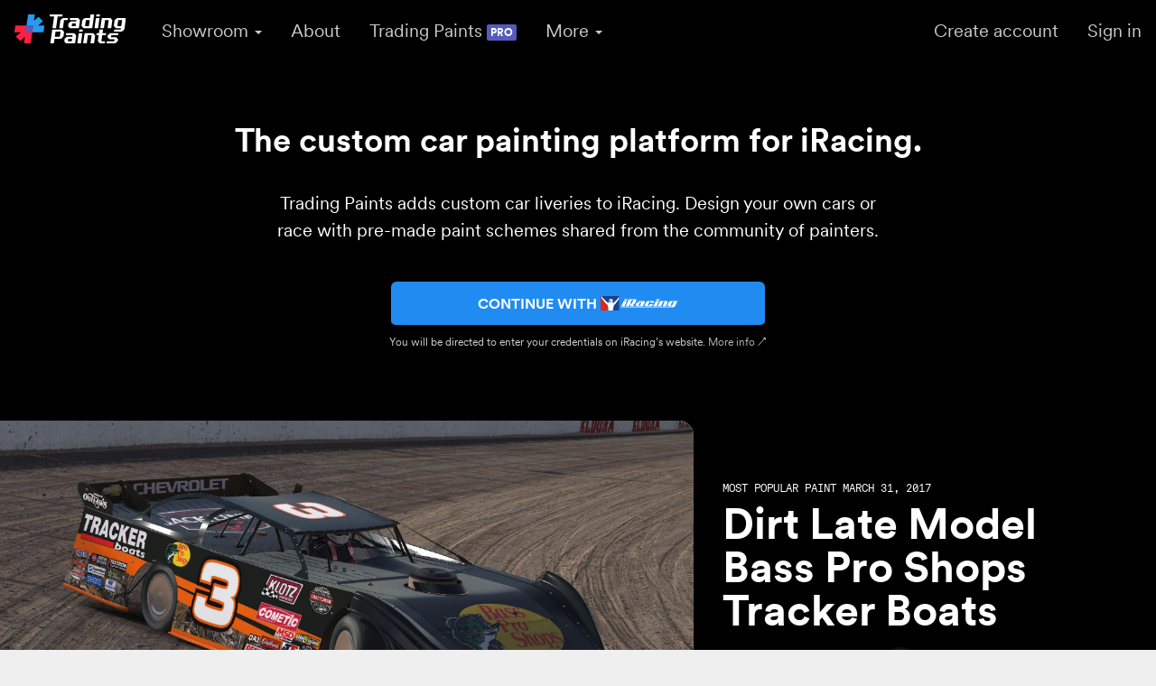

--- FILE ---
content_type: text/html; charset=UTF-8
request_url: https://www.tradingpaints.com/showroom/view/94592/Dirt-Late-Model-Bass-Pro-Shops-Tracker-Boats
body_size: 18001
content:
<!DOCTYPE html>
<html lang="en">
<head>
	<meta charset="utf-8">
	<title>Dirt Late Model Bass Pro Shops Tracker Boats by Cameron C. - Trading Paints</title>
    <script defer data-domain="tradingpaints.com" event-logged-in=false event-is-pro="false" event-id="0" src="https://plausible.tradingpaints.com/js/script.pageview-props.js"></script>
	<meta name="description" content="Austin Dillons Bass Pro Shops/Tracker Boats Late Model.

www.simwrapmarket.com">
	<meta name="author" content="Trading Paints">
	<meta name="robots" content="index, follow">
	<meta name="viewport" content="width=device-width, initial-scale=1">
	<link rel="apple-touch-icon" sizes="180x180" href="/apple-touch-icon.png">
	<link rel="icon" type="image/png" sizes="32x32" href="/favicon-32x32.png">
	<link rel="icon" type="image/png" sizes="16x16" href="/favicon-16x16.png">
	<link rel="manifest" href="/manifest.json">
	<link rel="mask-icon" href="/safari-pinned-tab.svg" color="#100b00">
	<meta name="apple-mobile-web-app-title" content="Trading Paints">
	<meta name="application-name" content="Trading Paints">
	<meta name="msapplication-TileColor" content="#ffffff">
	<meta name="theme-color" content="#ffffff">
	<meta property="og:title" content="Dirt Late Model Bass Pro Shops Tracker Boats by Cameron C. - Trading Paints" />
<meta property="og:url" content="https://www.tradingpaints.com/showroom/view/94592/Dirt-Late-Model-Bass-Pro-Shops-Tracker-Boats" />
<meta property="og:description" content="Austin Dillons Bass Pro Shops/Tracker Boats Late Model.

www.simwrapmarket.com" />
<meta property="og:type" content="website" />
<meta property="og:site_name" content="Trading Paints" />
<meta property="fb:app_id" content="154786451240147" />
<meta name="twitter:card" content="summary_large_image" />
<meta name="twitter:site" content="@tradingpaints" />
<meta name="twitter:creator" content="@simwrapmarket" />
<meta name="twitter:title" content="Dirt Late Model Bass Pro Shops Tracker Boats" />
<meta name="twitter:description" content="Austin Dillons Bass Pro Shops/Tracker Boats Late Model.

www.simwrapmarket.com" />
<meta property="og:image" content="https://showroom-assets.tradingpaints.gg/pics/94592_1.jpg" />
<meta name="twitter:image" content="https://showroom-assets.tradingpaints.gg/thumbs/94592_1.jpg" />

	<link rel="stylesheet" href="https://www.tradingpaints.com/templates/2013/css/style.css?202104">


	<script src="https://www.tradingpaints.com/templates/2013/js/jquery.min.js"></script>
	<script type="text/javascript" src="https://www.tradingpaints.com/js/pnotify/pnotify.custom.min.js" defer></script>
	<script type="text/javascript" src="https://www.tradingpaints.com/scripts/tagit/jquery.tokeninput.js" defer></script>
	<script src="https://www.paypal.com/sdk/js?client-id=AU9VEB-lauwPknZ6nLeaHP8G8EoCu9FVHnF52FsVX9T57n5fdQzlND66iDZkvPqoy1d_jQV3CSmTn-Gl&vault=true&intent=subscription"></script>
</head>
<body class="near-black bg-tp-white circular font-smoothing">

<script>
	tpurl = "https://www.tradingpaints.com/";
	is_pro = false;
	var logged_in = false;
	var user_id = "0";
	var downloader_key = "";
	var showroom = false;
	var downloaderURL = "http://localhost:34034/";
	var isDownloaderRunning = null;
	var isDownloaderRunningPromise;
	$( document ).ready(function() {
		$('#searchBox').keypress(function(e) {
			if(e.keyCode == 13) {
				e.preventDefault();
				if(showroom) {
					searchSchemes(true);
				} else {
					window.location = "https://www.tradingpaints.com/showroom/filter/sort=popular,ad=DESC,search="+encodeURI($("#searchBox").val().replace(" ","+"));
				}
			}
		});
	});
</script>
<script language="javascript" type="text/javascript">
	function showSuccess(t,m) {
		var _pnotify = new PNotify({
			title: t,
			text: m,
			type: 'success',
			delay: 5000
		});

		_pnotify.get().click(function() {
			_pnotify.remove();
		});
	}

	function showError(t,m) {
		var _pnotify = new PNotify({
			title: t,
			text: m,
			type: 'error',
			delay: 5000
		});

		_pnotify.get().click(function() {
			_pnotify.remove();
		});
	}

	function showNotice(t,m) {
		var _pnotify = new PNotify({
			title: t,
			text: m,
			type: 'notice',
			delay: 5000
		});

		_pnotify.get().click(function() {
			_pnotify.remove();
		});
	}
	const _e = (() => {
		const unHTML = /[&<>"']/g;
		const hasUn = RegExp(unHTML.source)
		const t = { '&': '&amp', '<': '&lt', '>': '&gt', '"': '&quot', "'": '&#39'}
		function e(_text) {
			return _text && hasUn.test(_text) ? _text.replace(unHTML, c => t[c]) : _text;
		}
		function ue(_text) {
			const x = document.createElement('textarea');
			x.innerHTML = _text;
			return x.value;
		}
		return (_text) => e(ue(_text));
	})();

	async function lna_prompt() {
		if(['mac', 'iphone', 'android'].some(a => navigator.platform.toLowerCase().includes(a))){
			// we are on a non-Windows platform basically and downloader is unlikely to be running ever
			// gonna skip it for a year
			localStorage.setItem('lna_skipped', Date.now() + 365 * 60 * 24 * 1000);
		}
		try {
			let lnaPermStatus = await navigator.permissions.query({ name: "local-network-access" });
			if(lnaPermStatus.state === "denied") {
				window.open('https://help.tradingpaints.com/general/why-is-trading-paints-asking-to-look-for-and-connect-to-any-device-on-my-local-network/','_blank','noopener');
				return;
			}
			await fetch(`${downloaderURL}?d=${new Date().getTime()}`, {targetAddressSpace: 'loopback'})
			//check again after the fetch call to see the permission state
			lnaPermStatus = await navigator.permissions.query({ name: "local-network-access" });
			if(lnaPermStatus.state === "prompt") {
				// they've hit ok but their browser doesn't yet implement/hasn't been flagged on
				// lets hide it for a week
				localStorage.setItem('lna_skipped', Date.now() + 7 * 60 * 24 * 1000);
			}


			$('#lna_prompt').hide();
		} catch(e) {
			if(e.message.toLowerCase().includes("failed to fetch")){
				//downloader isn't running
				showError("Trading Paints Downloader isn't running", "Could not prompt for permissions. Please install and open the Trading Paints Downloader and try again.");
			}
			else {
				$('#lna_prompt').hide();
			}
			// browser doesn't support the permission
			// do nothing.
		}
	}

	function lna_no() {
		localStorage.setItem('lna_skipped', Date.now() + 30 * 60 * 24 * 1000);
		$('#lna_prompt').hide();
	}

	function downloaderRunning(cmd,forcecheck) {
		return new Promise(async (_res) => {
			let lna_skipped = localStorage.getItem('lna_skipped') !== null && Date.now() < localStorage.getItem('lna_skipped');
			let permissionPromptNeeded = false;
			try {
				const lnaPermStatus = await navigator.permissions.query({ name: "local-network-access" });
				lnaPermStatus.addEventListener('change', async () => {
					if(lnaPermStatus.state === "granted") {
						isDownloaderRunning = await doDlCheck();
						_res(isDownloaderRunning);
					}
				});
				permissionPromptNeeded = lnaPermStatus?.state !== "granted";
			} catch(e) {
				// other browsers don't have this prompt so we don't care!
			}
			if(permissionPromptNeeded === true && !lna_skipped) {
				// don't make the downloader call becuase we want to alert the user before attempting
				$('#lna_prompt').addClass('flex').show();
				return;
			}
			if(lna_skipped) {
				// they skipped local network permissions so we won't attempt downloader so we don't show prompt
				_res(false);
				return;
			}

			if(isDownloaderRunning!=false || forcecheck) {
				isDownloaderRunning = await doDlCheck();
			}
			_res(isDownloaderRunning);
		})

		async function doDlCheck() {
			try {
				const downloader = await fetch(`${downloaderURL}?d=${new Date().getTime()}${cmd}`, {targetAddressSpace: 'loopback'})
				$("#customNumberInfoModal_dlnotrunning").hide();
				return true;
			} catch(e) {
				$("#customNumberInfoModal_dlrunning").hide();
				return false;
			}
		}
	}
</script>
<header class="login-hide">
	<div id="lna_prompt" class='hide-for-tour dn items-center justify-center pa2 ph3 bg-dodger-blue white b'>
		<div class="ph1">
			<span>Enable local network access for Trading Paints to communicate with Trading Paints Downloader</span>
			<a class="v-mid content-center link" href="https://help.tradingpaints.com/general/why-is-trading-paints-asking-to-look-for-and-connect-to-any-device-on-my-local-network/" target="_blank" rel="noopener" title="Learn More about Local Network Access">
				<img src="https://assets.tradingpaints.gg/icons/question-circle.svg" alt="Help" class="h1 o-50 glow">
			</a>
		</div>
		<div class="pl1 flex" style="gap: .5rem">
			<a href="javascript:lna_prompt()" class="dib inline-flex items-center ph2 pv1 br3 ba bw1 bbw2 hover-bg-black b link ttu black nowrap" title="Enable Local Network Permission">
				<span class="f7 ttu white">OK</span>
			</a>
			<a href="javascript:lna_no()" class="dib inline-flex items-center ph2 pv1 br3 ba bw1 bbw2 hover-bg-black b link ttu black nowrap" title="Don't Enable Local Network Permission Right Now">
				<span class="f7 ttu white">Not Right Now</span>
			</a>
		</div>
	</div>
	<nav class="bg-black w-100">

		<div class="mw9 center flex flex-wrap items-center justify-around justify-between-l">

			<div class="bg-black flex items-center">
				<a href="https://www.tradingpaints.com/" class="dib v-mid link pa3 f4 mr2"><img src="https://assets.tradingpaints.gg/tradingpaints_logo_orig_color_white.svg" alt="Trading Paints logo" class="h1 h2-l dib"></a>
				<div class="dib relative dropdown">
					<a data-toggle="dropdown" href="#" class="dib v-mid link pa3 f6 f4-l white-80 hover-white">Showroom&nbsp;<span class="caret"></span></a>
					<div class="dropdown-menu bg-white shadow-3 br2 pv2">
						<a href="https://www.tradingpaints.com/showroom/filter/from=everyone,sort=popular,ad=DESC,pos=0" class="link nowrap black-70 hover-bg-black-10 hover-near-black db pv1 ph3">Trending</a>
						<a href="https://www.tradingpaints.com/showroom/filter/from=everyone,sort=date,ad=DESC,pos=0" class="link nowrap black-70 hover-bg-black-10 hover-near-black db pv1 ph3">Newest</a>
						<a href="https://www.tradingpaints.com/collections" class="link nowrap black-70 hover-bg-black-10 hover-near-black db pv1 ph3">Collections</a>
						<a href="https://www.tradingpaints.com/painters" class="link nowrap black-70 hover-bg-black-10 hover-near-black db pv1 ph3">Painters</a>
						<a href="https://www.tradingpaints.com/showroom/hof/2026/01" class="link nowrap black-70 hover-bg-black-10 hover-near-black db pv1 ph3">Hall of Fame</a>
						<a href="https://www.tradingpaints.com/showroom/potw/2026" class="link nowrap black-70 hover-bg-black-10 hover-near-black db pv1 ph3">Paint of the Week</a>
						<a href="https://number.tradingpaints.com/showroom" target="_blank" class="link nowrap black-70 hover-bg-black-10 hover-near-black db pv1 ph3">Number Showroom</a>
						<a href="https://www.tradingpaints.com/provinggrounds" class="link nowrap black-70 hover-bg-black-10 hover-near-black db pv1 ph3">Proving Grounds</a>
					</div>
				</div>
				<div class="dib">
					<div class="hide-for-tour main-nav br3"><a href="https://www.tradingpaints.com/about" class="dib v-mid link pa3 f6 f4-l white-80 hover-white">About</a></div>
				</div>
				<div class="dib">
					<div class="dn dib-l hide-for-tour main-nav br3"><a href="https://www.tradingpaints.com/pro" class="dib v-mid link pa3 f6 f4-l white-80 hover-white">Trading&nbsp;Paints <span class="inline-flex link white bg-french-lilac f7 b ttu br1 ph1 pv0 lh-copy v-mid child">Pro</span></a></div>
				</div>
				<div class="dib relative dropdown">
					<a data-toggle="dropdown" href="#" class="dib v-mid link pa3 f6 f4-l white-80 hover-white">More&nbsp;<span class="caret"></span></a>
					<div class="dropdown-menu bg-white shadow-3 br2 pv2">
						<a href="https://blog.tradingpaints.com" target="_blank" class="link nowrap black-70 hover-bg-black-10 hover-near-black db pv1 ph3">Blog</a>
						<a href="https://number.tradingpaints.com" target="_blank" class="link nowrap black-70 hover-bg-black-10 hover-near-black db pv1 ph3">Number Builder</a>
						<a href="https://www.tradingpaints.com/pro" class="link nowrap black-70 hover-bg-black-10 hover-near-black db pv1 ph3">Trading Paints Pro</a>
						<a href="https://brand.tradingpaints.com" target="_blank" class="link nowrap black-70 hover-bg-black-10 hover-near-black db pv1 ph3">Logo &amp; Brand</a>
						<a href="https://www.tradingpaints.com/install" class="link nowrap black-70 hover-bg-black-10 hover-near-black db pv1 ph3">Install</a>
						<a href="https://www.tradingpaints.com/handbook" class="link nowrap black-70 hover-bg-black-10 hover-near-black db pv1 ph3">Guidelines</a>
						<a href="https://help.tradingpaints.com/" target="_blank" class="link nowrap black-70 hover-bg-black-10 hover-near-black db pv1 ph3">Help</a>
						<a href="https://www.tradingpaints.com/terms" class="link nowrap black-70 hover-bg-black-10 hover-near-black db pv1 ph3">Terms</a>
						<a href="https://www.tradingpaints.com/privacy" class="link nowrap black-70 hover-bg-black-10 hover-near-black db pv1 ph3">Privacy</a>
						<a href="https://store.tradingpaints.com" target="_blank" class="link nowrap black-70 hover-bg-black-10 hover-near-black db pv1 ph3">Store</a>
						<a href="https://bsky.app/profile/tradingpaints.com" target="_blank" class="link nowrap black-70 hover-bg-black-10 hover-near-black db pv1 ph3">Bluesky</a>
						<a href="https://instagram.com/tradingpaints" target="_blank" class="link nowrap black-70 hover-bg-black-10 hover-near-black db pv1 ph3">Instagram</a>
					</div>
				</div>
			</div>
			<div class="bg-black pa3 pa0-l flex items-center justify-center fixed bottom-0 left-0 static-l w-100 w-auto-l z-999">

				<a href="https://www.tradingpaints.com/register" class="dib v-mid link pa3 f6 f4-l white-80 hover-white">Create account</a>
				<a href="https://www.tradingpaints.com/login" class="dib v-mid link pa3 f6 f4-l white-80 hover-white">Sign in</a>

				<!--<form name="navbar-form" role="search" class="flex items-center bg-tp-white tl ml2 br2 mr3-l pl1">
					<label for="searchBox" class="dn">Search Showroom</label>
					<input type="text" name="searchBox" id="searchBox" class="input-reset bn w3 w4-l bw0 dib bg-tp-white pa1 br2 f5 f6-l" placeholder="Search Showroom">
					<button type="submit" class="input-reset bn bw0 pa2 ma0 dib bg-tp-white br2"><img src="https://assets.tradingpaints.gg/icons/search.svg" alt="Search" class="w1 v-mid"></button>
				</form>-->

			</div>

		</div>
	</nav>

</header>

<div class="bg-black white login-hide" id="logged-out-hero">
	<div class="mw9 pa3 pv5-l center tc">
		<h2 class="ma0 f3 f2-l b lh-title measure center">The custom car painting platform for iRacing.</h2>
		<p class="ma0 mv3 mv4-l f6 f4-l lh-copy measure-wide center">Trading Paints adds custom car liveries to iRacing. Design your own cars or race with pre-made paint schemes shared from the community of painters.</p>
		<div class="dib">
			<a tabindex="1" href="https://www.tradingpaints.com/auth" class="link f5 b lh-solid ttu pa3 nowrap v-mid ba bw1 bbw2 br3 w-100 mv2 tc bg-dodger-blue white hover-bg-french-lilac bg-animate pointer shadow-hover b--black flex items-center justify-center">
				<span>Continue with&nbsp;</span>
				<img class="h1" src="https://assets.tradingpaints.gg/iracing-logo-white.svg" alt="iRacing"/>
			</a>
			<div class="f7 white-80 tc">You will be directed to enter your credentials on iRacing&rsquo;s website. <a href="https://help.tradingpaints.com/account/signing-in-to-trading-paints-with-iracing/" target="_blank" class="link white-70 hover-white nowrap">More info &nearr;</a></div>
		</div>
	</div>
</div>

			
			
			
				<script type="text/javascript" src="https://www.tradingpaints.com/templates/2013/js/clipboard.min.js" defer></script>
<script language="javascript" type="text/javascript">
	$( document ).ready(function( $ ) {
		$(".follow_btn").mouseenter(function() {
			if($(this).attr("attr-following")=="1") {
				$(this).removeClass("").addClass("").html("Unfollow");
			}
		}).mouseleave(function() {
			if($(this).attr("attr-following")=="1") {
				$(this).addClass("").removeClass("").html("&check; Following");
			}
		});
		/*$("#showroom_bookmark_btn").mouseenter(function() {
			if($(this).attr("attr-bookmarked")=="1") {
				$(this).addClass("bg-torch-red white hover-white").html("<span class=\"v-mid\">Remove Favorite</span>");
			}
		}).mouseleave(function() {
			if($(this).attr("attr-bookmarked")=="1") {
				$(this).removeClass("bg-torch-red white hover-white").html("<img src=\"https://assets.tradingpaints.gg/icons/star.svg\" alt=\"Favorites icon\" class=\"h1 o-100 v-mid\"> <span class=\"v-mid\">Favorited</span>");
			}
		});*/
		
		
		$("#scheme_link").focus(function() { $(this).select(); } );
		$("#scheme_link").mouseup(function(e) { return false; });
		loadComments();
		$("#comment").keydown(function (e) {
			if(e.keyCode == 13) {
				e.preventDefault();
				addComment(false);
			}
		});
		
		$(document).keypress(function(e) {
			if(e.which == 13) {
				if($('#setModal').hasClass('in')) {
					setMyScheme();
				}
				if($('#setModal_num').hasClass('in')) {
					setMyScheme();
				}
				if($('#modalDeleteComment').hasClass('in')) {
					deleteComment();
				}
			}
		});
		
		var clipboard = new Clipboard('#copylink');
		
   	});
</script>
<script language="javascript" type="text/javascript">
					var uploading = false;
					var favorites = 229;
					var numpics = 0;
					var shown_pics = 1;
					var uploading2 = false;
					var current = "showroom";
					var sid = 0;
					var request_approved = false;
					var adding_comment = false;
					var comments = 0;
					var comment_ban = false;
					var comments_disabled = false;
					var downloads = 0;
					var request_cnt = 0;
					var follow_cnt = 0;
					var following = false;
					var poster_id = 258990
					var car_number = "";
					
					function loadSendDPPM() {
						$("#sendPM").modal("show");	
						$("#sendPM_drivers").tokenInput("clear");
						$("#sendPM_drivers").tokenInput("add", {id: '258990', name: 'Cameron C.'});
					}
					
					function followUser(id, wh) {
						$("#follow_"+wh+"_"+id).html("<img src=\"https://assets.tradingpaints.gg/loading-onecolor.svg\" alt=\"Loading\" class=\"h1 v-mid\">");
						$("#follow_after_favorite").find("a").html("<img src=\"https://assets.tradingpaints.gg/loading-onecolor.svg\" alt=\"Loading\" class=\"h1 v-mid\">");
						var follow = $.ajax({
							url: 'https://www.tradingpaints.com/js/follow.php?id='+id,
							type: 'GET',
							dataType: 'json',
						});
						
						follow.done(function(data) {
							if(data.status=="0") {
								showError("Error",data.output);
							}
							else if(data.status=="1") {
								
								if(data.output) { //following
									if(wh=="profile") {
										++follow_cnt;
										following = true;
										$("#follow_count").html(follow_cnt);
										showSuccess('Following User','You are now following Cameron C.!');
										$("#follow_after_favorite").slideUp('fast');
									}
									$("#follow_"+wh+"_"+id).attr("attr-following",1).removeClass("black bg-white hover-white hover-bg-black hover-bg-torch-red").addClass("white bg-black hover-black hover-bg-torch-red").html("&check; Following").blur();
								} else {
									if(wh=="profile") {
										--follow_cnt;
										following = false;
										$("#follow_count").html(follow_cnt);
									}
									$("#follow_"+wh+"_"+id).attr("attr-following",0).removeClass("white bg-black hover-black hover-bg-torch-red").addClass("black bg-white hover-white hover-bg-black").html("&plus; Follow").blur();	
									$("#follow_after_favorite").find("a").html("Follow");
								}
							}
						});
						
						follow.fail(function(jqXHR, textStatus) {
							showError("Error",textStatus);
						});
					}
					
					function bookmarkShowroom() {
						$("#showroom_bookmark_btn").html("<img src=\"https://assets.tradingpaints.gg/loading.svg\" alt=\"Loading\" class=\"h1 v-mid\">");
						$.getJSON('https://www.tradingpaints.com/js/bookmark.php?type=showroom&id=94592', function(data) {
							/* Failed */
							if(data.status=="0") {
								showError(data.output,"An error occurred");
							}
							else {
								if(data.output.bookmarked) {
									$("#showroom_bookmark_btn").attr("attr-bookmarked",1).addClass("tp-yellow b--tp-yellow hover-bg-tp-yellow").removeClass("black white b--white hover-bg-white").html("&starf; <span class=\"akkurat-mono\">Favorited</span>").blur();
									//showSuccess('Paint Favorited','You have favorited the paint Dirt Late Model Bass Pro Shops Tracker Boats!');
									if(!following && user_id != poster_id) {
										$("#follow_after_favorite").slideDown('fast');
									}
									favorites++;
								} else {
									$("#showroom_bookmark_btn").attr("attr-bookmarked",0).removeClass("tp-yellow b--tp-yellow hover-bg-tp-yellow").addClass("white b--white hover-bg-white").html("&star; <span class=\"akkurat-mono\">Favorite</span>").blur();	
									//showSuccess('Paint Unfavorited','You have removed Dirt Late Model Bass Pro Shops Tracker Boats from your favorites.');
									favorites--;
								}
								if(favorites>1 || favorites==0) {
									$(".scheme_bookmarks").html(favorites+"");
								} else {
									$(".scheme_bookmarks").html(favorites+"");
								}
							}
					   });
					}
					
					function closeRequestsModal() {
						$("#requestsListModal").modal("hide");	
					}
					
					function loadSendRequest() {
						$("#requestScheme_error").hide();
						$("#requestScheme").modal("show");
					}
					
					function sendRequest(carid) {
						$("#requestScheme_error").slideUp();
						var result = $.ajax({
							url: 'https://www.tradingpaints.com/js/requestUse.php?&id='+carid,
							type: 'GET',
							dataType: 'json',
						});					
						result.done(function(data) {
							if(data.status=="0") {
								$("#requestScheme_error").slideDown();
								$("#requestScheme_error").html(data.output);
							}
							else if(data.status=="1") {
								$("#sendRequest_btn").html("<a id=\"sendRequest_btn\" href=\"javascript:;\" class=\"pb1 pr1 bg-black br4 db no-underline\" title=\"You requested to race this paint, but the painter has not approved or denied your request yet\"><span class=\"f4 f3-l b ttu shadow-hover db w-100 tc pv3 black bg-tp-white br4 ba bw1 b--black hide-child\">Request Sent</span></a>").attr({"href":"javascript:;","data-original-title":""}).css({"cursor":"default"});
								$("#requestScheme").modal("hide");	
								$("#requestSchemeSuccess").modal("show");
							}
						});
						
						result.fail(function(jqXHR, textStatus) {
							  showError(textStatus,"An error occurred" );
						});	
					}
					
					var curr_comment = 0;
					function loadDeleteComment(id) {
						curr_comment = id;
						$("#modalDeleteComment").modal("show");
					}
					
					function deleteComment() {
						var comment = $.ajax({
							url: 'https://www.tradingpaints.com/js/comments.php?delete='+curr_comment+'&scheme=94592',
							type: 'GET',
							dataType: 'json'
						});
						
						comment.done(function(data) {
							if(data.status=="1") {
								/*--comments;
								if(comments==1) {
									$("#num_comments").html("1 Comment");
								} else {
									$("#num_comments").html(comments+" Comments");
								}
								if(comments==0) {
									$("#num_comments").parent("h2").hide();
								}								
								$("#comment_"+id).slideUp("fast", function() {
									$("#comment_"+id).remove();
								});*/
								$("#modalDeleteComment").modal("hide");
								$("#comments_list").html("");
								loadComments();
								showSuccess('Comment Deleted','You have deleted the comment.');
							}
						});
						comment.fail(function(jqXHR, textStatus) {
							showError('Comment Error','There was an error deleting the comment. ERROR ('+textStatus+')');
						});
					}
					
					function addComment(cid) {
						if(cid) {
							var yourcomment = $("#comment_"+cid+"_reply").find("textarea").val();
							var reply_btn = "#reply"+cid+"_button";
						} else {
							var yourcomment = $("#comment").val();
							var reply_btn = "#reply_button";
						}
						if(yourcomment!="") {
							$(reply_btn).html("<img src=\"https://assets.tradingpaints.gg/loading.svg\" alt=\"Loading\" class=\"h1 v-mid\">");
							adding_comment = true;
							var comment = $.ajax({
								url: 'https://www.tradingpaints.com/js/comments.php?cmd=post&scheme=94592&cid='+cid,
								type: 'POST',
								data: {'comment':yourcomment},
								dataType: 'json'
							});
							
							comment.done(function(data) {
								adding_comment = false;
								$(reply_btn).html("Reply");
								if(data.status!="1") {
									showError('Comment Error','There was an error adding your comment. ERROR ('+data.output+')');
								} else {
									++comments;
									if(comments==1) {
										$("#num_comments").html("1 Comment");
									} else {
										$("#num_comments").html(comments+" Comments");
									}
									$("#num_comments").parent("h2").show();
									
									var crow = "<div style=\"display:none;\" class=\"flex mv3 mv4-l items-start\" id=\"comment_"+data.output.id+"\">"+
											   "	<a class=\"dib mr3\" href=\""+data.output.dlink+"\">"+
											   "	    <img class=\"w3 br-100\" src=\"https://www.tradingpaints.com/scripts/image_driver.php?driver="+data.output.userid+"\" alt=\""+_e(data.output.dname)+"\">"+
											   "  </a>"+
											   "  <div class=\"dib w-100\">"+
											   "    <h5 class=\"f6 f5-l ma0 pa0\"><a class=\"link dodger-blue hover-torch-red\" href=\""+data.output.dlink+"\">"+_e(data.output.dname)+"</a> ";
									if(data.output.is_pro) {
										crow +="<a href=\"https://www.tradingpaints.com/pro\" class=\"inline-flex link white bg-french-lilac hover-french-lilac hover-bg-white bg-animate f7 b ttu br1 ph1 pv0 lh-copy v-mid child\">Pro</a> ";
									}
									if(data.output.userid=="258990") {
										crow +="<span class=\"bg-black-30 white f7 b ttu dib br1 pa1 tc lh-solid v-mid\">Author</span> ";
									}
									
									crow +=    "		<span class=\"f7 v-mid black-50 normal dib ml2\" title=\""+data.output.date+"\">"+data.output.time+"</span></h5>"+
											   "		<p class=\"measure-wide lh-copy\">"+data.output.comment+"</p>"+
											   "		<a id=\"comment_"+data.output.id+"_like\" href=\"javascript:likeComment('"+data.output.id+"');\" class=\"link black-70 hover-black f7 b dib pa2 \"><img src=\"https://assets.tradingpaints.gg/icons/heart.svg\" alt=\"Heart Icon\" title=\"Like this comment\" class=\"h1 o-20 v-mid\"> <span id=\"comment_"+data.output.id+"_count\">0</span></a> "+
											   "		<a href=\"javascript:replyComment('"+data.output.id+"');\" class=\"link black-70 hover-black f7 b dib pa2\"><img src=\"https://assets.tradingpaints.gg/icons/reply.svg\" alt=\"Reply Icon\" title=\"Reply to this comment\" class=\"h1 v-mid\"></a> "+
											   "		<a href=\"javascript:loadDeleteComment('"+data.output.id+"');\" class=\"link black-70 hover-black f7 b dib pa2\"><img src=\"https://assets.tradingpaints.gg/icons/trash.svg\" alt=\"Trash Icon\" title=\"Delete this comment\" class=\"h1 v-mid\"></i></a> "+
											   "	</div>"+
											   "</div>";
									
									if(cid) {
										$("#comment_"+cid+"_reply").slideUp("fast", function() {
											$(this).remove();
										});
										$("#comment_"+cid+"_reply").find("textarea").val("");
										$("#comment_"+cid).find("div:first").append(crow);
									} else {
										$("#comment").val("");
										$("#comments_list").append(crow);
									}
									$("#comment_"+data.output.id).slideDown();
									
									showSuccess('Comment Added','Thanks for commenting!');
								}
							});
							comment.fail(function(jqXHR, textStatus) {
								adding_comment = false;
								$(reply_btn).html("Reply");
								showError('Comment Error','There was an error adding your comment. ERROR ('+textStatus+')');
							});
						}
					}
					
					function loadComments() {
						var comment = $.ajax({
							url: 'https://www.tradingpaints.com/js/comments.php?loadem=true&scheme=94592',
							type: 'GET',
							dataType: 'json'
						});
						
						comment.done(function(data) {
							if(data.status!="1") {
								showError('Comment Error','There was an error loading the comments. ERROR ('+data.output+')');
							} else {
								comments = data.output.comments.length;
								if(comments==1) {
									$("#num_comments").html("1 Comment");
								} else {
									$("#num_comments").html(comments+" Comments");
								}
								
								if(comments==0 || comments_disabled) {
									$("#num_comments").parent("h2").hide();
								}
								
								$.each(data.output.comments, function(index) {	
									if(data.output.comments[index].parent_id!="0" && $("#comment_"+data.output.comments[index].parent_id).length==0) {
										var crow2 = "<div class=\"flex mv3 mv4-l items-start\" id=\"comment_"+data.output.comments[index].parent_id+"\">"+
												   "	<a class=\"pull-left h3 w3\" href=\"javascript:;\">"+
												   "  </a>"+
												   "  <div class=\"dib w-100\">"+
												   "    <h5 class=\"f6 f5-l ma0 pa0\"><a class=\"link dodger-blue hover-torch-red\" href=\"javascript:;\">Unknown</a></h5>"+
												   "		<p><i>This comment was deleted.</i></p>"+
												   "	</div>"+
												   "</div>";
										$("#comments_list").append(crow2);
									}
									var crow = "<div class=\"flex mv3 mv4-l items-start\" id=\"comment_"+data.output.comments[index].id+"\">"+
											   "	<a class=\"link dim dib mr3\" href=\""+data.output.comments[index].dlink+"\">"+
											   "	    <img class=\"w3 br-100\" src=\""+data.output.comments[index].dpic+"\" alt=\""+_e(data.output.comments[index].dname)+"\">"+
											   "  </a>"+
											   "  <div class=\"dib w-100\">"+
											   "    <h5 class=\"f6 f5-l ma0 pa0\"><a class=\"link dodger-blue hover-torch-red\" href=\""+data.output.comments[index].dlink+"\">"+_e(data.output.comments[index].dname)+"</a> ";
									if(data.output.comments[index].is_pro=="1") {
										crow +="<a href=\"https://www.tradingpaints.com/pro\" class=\"inline-flex link white bg-french-lilac hover-french-lilac hover-bg-white bg-animate f7 b ttu br1 ph1 pv0 lh-copy v-mid child\">Pro</a> ";
									}
									if(data.output.comments[index].userid=="258990") {
										crow +="<span class=\"bg-black-30 white f7 b ttu dib br1 pa1 tc lh-solid v-mid\">Author</span> ";
									}
									
									crow +=    "		<span class=\"f7 v-mid black-50 normal dib ml2\"  title=\""+data.output.comments[index].date+"\">"+data.output.comments[index].time+"</span></h5>"+
											   "		<p class=\"measure-wide lh-copy\">"+data.output.comments[index].comment+"</p>";
									if(data.output.comments[index].like_id==1) {
										crow +="		<a id=\"comment_"+data.output.comments[index].id+"_like\" href=\"javascript:likeComment('"+data.output.comments[index].id+"');\" class=\"link black-70 hover-black f7 b dib pa2 \"><img src=\"https://assets.tradingpaints.gg/icons/heart.svg\" alt=\"Heart Icon\" title=\"Unlike this comment\" class=\"h1 o-100 v-mid\">  <span id=\"comment_"+data.output.comments[index].id+"_count\">"+data.output.comments[index].like_count+"</span></a> ";
									} else {
										crow +="		<a id=\"comment_"+data.output.comments[index].id+"_like\" href=\"javascript:likeComment('"+data.output.comments[index].id+"');\" class=\"link black-70 hover-black f7 b dib pa2 \"><img src=\"https://assets.tradingpaints.gg/icons/heart.svg\" alt=\"Heart Icon\" title=\"Like this comment\" class=\"h1 o-20 v-mid\"> <span id=\"comment_"+data.output.comments[index].id+"_count\">"+data.output.comments[index].like_count+"</span></a> ";
									}
									if(!comment_ban) {
										crow +=    "		<a href=\"javascript:replyComment('"+data.output.comments[index].id+"');\" class=\"link black-70 hover-black f7 b dib pa2 \"><img src=\"https://assets.tradingpaints.gg/icons/reply.svg\" alt=\"Reply Icon\" title=\"Reply to this comment\" class=\"h1 v-mid\"></span></a> ";
									}
									if(data.output.comments[index].userid=="{DRIVER ID}") {
										crow +="		<a href=\"javascript:loadDeleteComment('"+data.output.comments[index].id+"');\" class=\"link black-70 hover-black f7 b dib pa2\"><img src=\"https://assets.tradingpaints.gg/icons/trash.svg\" alt=\"Trash Icon\" title=\"Delete this comment\" class=\"h1 v-mid\"></span></a> ";
									}
									crow +=	   "	</div>"+
											   "</div>";
									
									if(data.output.comments[index].parent_id!="0") {
										$("#comment_"+data.output.comments[index].parent_id).find("div:first").append(crow);
									} else {
										$("#comments_list").append(crow);
									}
								});
							}
						});
						comment.fail(function(jqXHR, textStatus) {
							showError('Comment Error','There was an error loading the comments. ERROR ('+textStatus+')');
						});
					}
					
					function reportScheme() {
						$("#reportScheme_desc").val("");
						$("#reportScheme_error").hide();
						$("#reportScheme").modal("show");
					}
					
					function sendReport() {
						data = $("#reportScheme_form").serialize();
						$("#reportScheme_error").slideUp("fast");
						var reports = $.ajax({
							url: tpurl+'js/reportScheme.php?id=94592&type=scheme',
							type: 'POST',
							data: data,
							dataType: 'json',
						});
						
						reports.done(function(data) {
							/* Failed */
							if(data.status=="0") {
								$("#reportScheme_error").slideDown();
								$("#reportScheme_error").html(data.output);
							}
							else if(data.status=="1") {
								$("#reportScheme").modal("hide");	
								$("#reportSchemeSuccessLink").attr("href","https://www.tradingpaints.com/tickets/view/"+data.output);
								$("#reportSchemeSuccess").modal("show");
							}
						});
						
						reports.fail(function(jqXHR, textStatus) {
							//showError( "Request failed: " + textStatus );
						});	
					}
					
					function likeComment(cid) {
						if(logged_in) {
							var result = $.ajax({
								url: 'https://www.tradingpaints.com/js/comments.php?likescheme=true&commentid='+cid,
								type: 'GET',
								dataType: 'json',
							});					
							result.done(function(data) {
								/* Failed */
								if(data.status=="0") {
									showError('Comment Error','There was an error liking the comment. ERROR ('+data.output+')');
								}
								/* Good to go */
								else if(data.status=="1") {
									$("#comment_"+cid+"_count").html(data.output.count);
									if(data.output.output!="0") {
										//showSuccess('Liked Comment','Thanks for liking the comment!');
										$("#comment_"+cid+"_like").find("img").removeClass("o-20").attr("title","Unlike this comment");
									} else {
										//showSuccess('Unliked Comment','You have unliked the comment.');
										$("#comment_"+cid+"_like").find("img").addClass("o-20").attr("title","Like this comment");
									}
								}
							});
							
							result.fail(function(jqXHR, textStatus) {
								  showError('Comment Error','There was an error like the comment. ERROR ('+textStatus+')');
							});	
						}
					}
					
					function replyComment(cid) {
						if(logged_in) {
							var creply = "<div id=\"comment_"+cid+"_reply\" class=\"measure-wide\" style=\"display:none;\">"+
											 "		<textarea class=\"input-reset pa3 w-100 bg-white ba b--black-10 br2 h4 mv2\" placeholder=\"Reply to comment\"></textarea>"+
											 "		<div class=\"tr\"><a href=\"javascript:addComment("+cid+");\" class=\"no-underline f7 b lh-solid ttu dib pv2 ph3 nowrap bg-white black v-mid br3 ba b--black bw1 bbw2 shadow-hover\" id=\"reply"+cid+"_button\">Reply</a></div>"
											 "</div>";
							$("#comment_"+cid).find("div:first").append(creply);
							$('html, body').animate({
								scrollTop: $("#comment_"+cid).offset().top -50
							}, 200);
							$("#comment_"+cid+"_reply").slideDown('fast', function() {
								$("#comment_"+cid+"_reply").find("textarea").focus();
							});
							$("#comment_"+cid+"_reply").find("textarea").keydown(function (e) {
								if(e.keyCode == 13) {
									e.preventDefault();
									addComment(cid);
								}
							});
						}
					}
					
					function respondRequest(rid,response) {
						var result = $.ajax({
							url: 'https://www.tradingpaints.com//js/pm.php?cmd=respond&id='+rid+'&response='+response,
							type: 'GET',
							dataType: 'json',
						});
						
						result.done(function(data) {
							/* Failed */
							if(data.status=="0") {
								showError(data.output);
							}
							/* Good to go */
							else if(data.status=="1") {
								$("#request_"+rid).slideUp("normal",
									function(){	$(this).remove(); }
								);
								--request_cnt;
								$("#request_cnt_label").html(request_cnt);
								if(request_cnt==0) {
									closeRequestsModal();
									$("#requestsLI").hide();
								} else if(request_cnt>1) {
									$(".requests_to_use").html(request_cnt+" requests");
								} else {
									$(".requests_to_use").html(request_cnt+" request");
								}
								if(response==1) {
									showSuccess('Approved Request','You have approved the request to race this paint.');
								} else {
									showSuccess('Denied Request','You have denied the request to race this paint.');
								}
							}
						});
							
						result.fail(function(jqXHR, textStatus) {
							//showError( "Request failed: " + textStatus );
						});
					}
					
					function loadFavorites(carid) {
						var users = $.ajax({
							url: 'https://www.tradingpaints.com/js/bookmarks.php?wh=loadem&id='+carid,
							type: 'GET',
							dataType: 'json',
						});						

						users.done(function(data) {
							/* Failed */
							if(data.status=="0") {
								showError(data.output,"An error occurred");
							}

							/* Good to go */
							else if(data.status=="1") {
								$("#driversFavoritedModal").modal('show');
								$("#driversFavoritedModal_list").empty();
								
								if(data.output.users.length==1) {
									$("#driversFavoritedModal_num").html(data.output.users.length+" favorite");
								} else {
									$("#driversFavoritedModal_num").html(data.output.users.length+" favorites");
								}
								
								$.each(data.output.users, function(index) {									
									var crow = "<a href=\""+data.output.users[index].dlink+"\" class=\"link db bg-white hover-bg-tp-white black-70 hover-black-90 bg-animate bb b--black-10 ph3 pv2\">"+
													"<div class=\"flex items-center hide-child\">"+
														"<img src=\""+data.output.users[index].dpic+"\" alt=\""+_e(data.output.users[index].drivername)+"\" class=\"h3 br-100 mr3 dib\">"+
														"<div class=\"f5 b\">"+_e(data.output.users[index].drivername);
									if(data.output.users[index].pro_user) {
										crow +=			" <span class=\"inline-flex link white bg-french-lilac hover-french-lilac hover-bg-white bg-animate f7 b ttu br1 ph1 pv0 lh-copy v-mid child\">Pro</span>";
									}
									crow +=				"</div>"+
													"</div>"+
												"</a>";
											   
								
									$("#driversFavoritedModal_list").append(crow);
							  	});

								
							}
						});						

						users.fail(function(jqXHR, textStatus) {
							  showError(textStatus,"An error occurred" );
						});
					}					

					function closeFavoritedModal() {
						$("#driversFavoritedModal_list").empty();
						$("#driversFavoritedModal").modal("hide");
					}
					
					function loadUsers(carid) {
						var users = $.ajax({
							url: 'https://www.tradingpaints.com/js/showroom.php?type=users&id='+carid,
							type: 'GET',
							dataType: 'json',
						});						

						users.done(function(data) {
							/* Failed */
							if(data.status=="0") {
								showError(data.output,"An error occurred");
							}

							/* Good to go */
							else if(data.status=="1") {
								$("#driversUsersModal").modal('show');
								$("#driversUsersModal_list").empty();
								if(data.output.users.length==1) {
									$("#driversUsersModal_num").html(data.output.users.length+" driver racing this paint");
								} else {
									$("#driversUsersModal_num").html(data.output.users.length+" drivers racing this paint");
								}
								$.each(data.output.users, function(index) {
									var crow = "<a href=\""+data.output.users[index].dlink+"\" class=\"link db bg-white hover-bg-tp-white black-70 hover-black-90 bg-animate bb b--black-10 ph3 pv2\">"+
													"<div class=\"flex items-center hide-child\">"+
														"<img src=\""+data.output.users[index].dpic+"\" alt=\""+_e(data.output.users[index].drivername)+"\" class=\"h3 br-100 mr3 dib\">"+
														"<div class=\"f5 b\">"+_e(data.output.users[index].drivername);
									if(data.output.users[index].pro_user) {
										crow +=			" <span class=\"inline-flex link white bg-french-lilac hover-french-lilac hover-bg-white bg-animate f7 b ttu br1 ph1 pv0 lh-copy v-mid child\">Pro</span>";
									}
									crow +=				"</div>"+
													"</div>"+
												"</a>";
											   
											   
											   
											   

									
									$("#driversUsersModal_list").append(crow);
							  	});

								
							}
						});						

						users.fail(function(jqXHR, textStatus) {
							  showError(textStatus,"An error occurred" );
						});
					}					

					function closeUsersdModal() {
						$("#driversUsersModal_list").empty();
						$("#driversUsersModal").modal("hide");
					}
	
					var sub_make = 0;
	
					function setMyScheme() {
						if(!uploading)
						{
							$("#showroomError").hide();
							$("#setModal_info").hide();
							$("#setModal_progress").show();
							uploading = true;
							//$(".setModal_confirm").addClass("disabled");
							$(".setModal_confirm").html("<img src=\"https://assets.tradingpaints.gg/loading-onecolor.svg\" alt=\"Loading\" class=\"h1 v-mid\">");
							$.getJSON('https://www.tradingpaints.com/js/setScheme.php?id=94592&sub_make='+sub_make, function(data) {
								$("#setModal_info").show();
								$("#setModal_progress").hide();
								//$(".setModal_confirm").removeClass("disabled");
								$(".setModal_confirm").html("Confirm");
								uploading = false;
								/* Failed */
								if(data.status=="0") {
									$("#showroomError").html(data.output).slideDown(1000);
								}
								else {
									$("#setModal").modal("hide");
									$("#setModal_num").modal("hide");
									$("#setModalConfirm").modal("show");
									$("#showroom_current").slideDown(1000);
									if(request_approved) {
										$("#sendRequest_btn").hide();
									}
									if(isDownloaderRunning) {
										downloaderRunning("&cmd=updateuserfiles",true);
									}
									/*if(downloader_key=="") {
										showNotice("You&rsquo;re almost there!","Install <a href=\"https://www.tradingpaints.com/install\" class=\"alert-link\">Trading Paints Downloader</a> so you can see this paint when you race.");
									}*/
									if(sub_make!=0){
										$("#sub_"+sub_make).find("img").addClass("w1 v-mid").attr("src", "https://assets.tradingpaints.gg/icons/check-square.svg");
										$("#sub_"+sub_make).find("a").attr("href","javascript:;");
									} else {
										$("#using_scheme").show();
										$("#setButton").hide();		
									}
								}
						   });
						}
					}
	
					function selectSubMake(_mid,_cur,_name) {
						if(_cur=="1"){
							$("#setModal_inactive").show();
						} else {
							$("#setModal_inactive").hide();
						}
						sub_make = _mid;
						$(".setModal_mname").html(_name);
						
						//
						if(car_number == "") {
							$("#setModal").modal("show");
							$("#setModalConfirm_dashlink").attr("href","https://www.tradingpaints.com/dashboard/"+_mid+"/"+_name.replace(/\s+/g, '-')+"/simstamped");
						} else {
							$("#setModal_num").modal("show");
							$("#setModalConfirm_dashlink").attr("href","https://www.tradingpaints.com/dashboard/"+_mid+"/"+_name.replace(/\s+/g, '-')+"/customnum");
						}
					}
	
					function addToCollection(_cid) {
						$.getJSON('https://www.tradingpaints.com/js/addToCollection.php?scheme=94592&collection='+_cid, function(data) {
							if(data.status=="0") {
								showError("Error",data.output);
							} else {
								if(data.output!="0") {
									showSuccess("Success","This paint has successfully been added to the collection.<br><br><a class=\"link white dim b\" href=\""+data.output.collection_link+"\">View Collection &rarr;</a>");
									$("#coll_"+_cid).find("img").addClass("w1 v-mid").attr("src", "https://assets.tradingpaints.gg/icons/check-square.svg");
								} else {
									showSuccess("Success","This paint has successfully been removed from the collection.");
									$("#coll_"+_cid).find("img").addClass("w1 v-mid").attr("src", "https://assets.tradingpaints.gg/icons/square.svg");
								}
							}
						});
					}
	
					function updateTGA() {
						$("#updateButton").html("<img src=\"https://assets.tradingpaints.gg/loading-onecolor.svg\" alt=\"Loading\" class=\"h1 v-mid\">");
						$.getJSON('https://www.tradingpaints.com/js/updateScheme.php?id=94592', function(data) {
								if(data.status=="0") {
									showError("Error Updating",data.output);
								}
								else {
									$("#updateButton").html("<span class=\"v-mid\">Racing this paint</span>").attr("href","javascript:;").removeClass().addClass("link f6 f5-l b lh-solid ttu tracked db pa3 nowrap white bg-french-lilac hover-bg-french-lilac hover-white bg-animate v-mid ba b--black-20 br3 w-100 mv2 tc");
									showSuccess("Paint updated","Your paint has been updated to the latest version.");
								}
						   });
					}
				</script>

				<!-- Remove Paint -->
				<div class="modal" id="modalDeleteComment" tabindex="-1">
				  <div class="w-100 measure-wide-l center mv3 mv5-l">
					<div class="relative shadow-5 bg-white br2">
					  <div class="pa3 bb b--black-10 flex items-center justify-between flex-row-reverse">
						<button type="button" class="input-reset bg-transparent bn f3 b black-30 hover-black-70 pointer dib" data-dismiss="modal" aria-label="Close"><span aria-hidden="true">&times;</span></button>
						<h4 class="f5 f4-l b ma0 pa0 lh-title">Delete this comment?</h4>
					  </div>
					  <div class="pa3 flex items-center justify-between">
						<button type="button" class="input-reset pointer link underline-hover f7 lh-solid ttu dib nowrap black akkurat-mono bn pa0 bg-transparent" data-dismiss="modal">Cancel</button>
						<button type="button" class="pointer link f7 f6-l b white b--black bg-torch-red hover-bg-french-lilac br3 ba bw1 bbw2 lh-solid ttu dib pv2 ph3 nowrap v-mid" onclick="deleteComment();">
						  Delete
						</button>
					  </div>
					</div>
				  </div>
				</div>
			    
                <!-- Custom Number info modal -->
                <div class="modal" role="dialog" id="customNumberInfoModal" tabindex="-1">
					<div class="w-100 mw7-l center mv3 mv5-l">
        				<div class="relative shadow-5 bg-white br2">
                            <div class="pa3 bb b--black-10 flex items-center justify-between flex-row-reverse">        
                                <button type="button" class="input-reset bg-transparent bn f3 b black-30 hover-black-70 pointer dib" data-dismiss="modal">&times;</button>        
                                <h3 class="f5 f4-l b ma0 pa0 lh-title" id="showroomShare_title">About Custom Number Paints</h3>        
                            </div>        
                            <div class="relative pa3">
	                            
	                            <p class="bg-black-80 near-white pa3 ba b--black-10 mb3 br3"><strong>Note:</strong> Racing with Custom Number paints requires <a href="https://www.tradingpaints.com/pro" target="_blank" class="link dim near-white bb b--white-20 bw1">Trading Paints Pro</a>.</p>
	                            
	                            
	                            <h3 class="f4 mt5">What&rsquo;s a Custom Number paint?</h3>

                            	<p class="lh-copy">Normally, the iRacing sim stamps its own car number on the car. We call those cars Sim-Stamped Number paints.</p> 
                            	
                            	<p class="lh-copy">With <strong>Custom Number</strong> paints (like this one), the <strong>car number is incorporated into the design</strong> of the car itself and can&rsquo;t be changed. So, if you race this paint, each time you race the Dirt Late Models, your car will appear with a on it.</p>
                            	
                            	<h3 class="f4 mt5">How can I see Custom Number paints in iRacing?</h3>
                            	
                            	<p class="lh-copy">First, like all paints, you&rsquo;ll need the <a href="https://www.tradingpaints.com/install" target="_blank" class="link dodger-blue hover-torch-red">Trading Paints Downloader</a> installed and running on your computer.</p>
                            	
                            	<p id="customNumberInfoModal_dlrunning" class="bg-green white pa3 br2 f6">&check; Trading Paints Downloader is detected and running on your computer.</p>
								
								<p id="customNumberInfoModal_dlnotrunning" class="bg-red white pa3 br2 f6">Trading Paints Downloader is not running on your computer.</p>
                            	
                            	<p class="lh-copy">By default, iRacing does not show Custom Number paints. Enable them in your iRacing graphics options by checking the &ldquo;Hide car numbers&rdquo; box and restarting the iRacing sim.</p>
                            	
                            	<p><img src="https://assets.tradingpaints.gg/assets/iracing-hide-car-numbers.jpg" alt="Hide car numbers option"></p>
                            	
                            	<h3 class="f4 mt5">What will drivers see if they don&rsquo;t have &ldquo;Hide car numbers&rdquo; checked?</h3>
                            	
                            	<p class="lh-copy">If someone (or you) does not have Custom Number paints enabled when you&rsquo;re racing a Custom Number paint, your traditional Sim-Stamped Number paint from Trading Paints will appear, if you have one assigned <a href="https://www.tradingpaints.com/" class="link dodger-blue hover-torch-red">(check on My Paints)</a>; if you do not have a Sim-Stamped Number paint assigned, your default iRacing paint booth car will appear without a paint.</p>
                            	
                            	<h3 class="f4 mt5">How do I manage Custom Number paints on Trading Paints?</h3>
                            	
                            	<p class="lh-copy">Custom Number paints will appear under the Custom Number tab in your <a href="https://www.tradingpaints.com/" class="link dodger-blue hover-torch-red">My Paints</a> section.</p>
                            
                            	
                            	
							</div>      
                            <div class="pa3 flex items-center justify-between bt b--black-10">        
                                <a href="#" class="link underline-hover f7 lh-solid ttu dib nowrap black akkurat-mono" data-dismiss="modal">Got it!</a>        
                            </div>
						</div>
                	</div>
                </div>					
				<!-- /Showroom Share -->
                
                <!-- Showroom Share -->
                <div class="modal" role="dialog" id="showroomShareModal" tabindex="-1">
					<div class="w-100 measure-wide-l center mv3 mv5-l">
        				<div class="relative shadow-5 bg-white br2">
                            <div class="pa3 bb b--black-10 flex items-center justify-between flex-row-reverse">        
                                <button type="button" class="input-reset bg-transparent bn f3 b black-30 hover-black-70 pointer dib" data-dismiss="modal">&times;</button>        
                                <h3 class="f5 f4-l b ma0 pa0 lh-title" id="showroomShare_title">Share this paint</h3>        
                            </div>        
                            <div class="relative pa3">
                            	<div class="w-100">
					                <label for="paint-link" class="db b border-box mb2" data-clipboard-target="#paint-link" id="copylink">Copy link:</label>
					                <input class="input-reset db pa2 ba b--black-10 br2 bg-white w-100 border-box" value="https://www.tradingpaints.com/showroom/view/94592/Dirt-Late-Model-Bass-Pro-Shops-Tracker-Boats" name="paint-link" id="paint-link">
				                </div>
				                
				                <div class="w-100 mv3">
					                <div class="db b">Share on:</div>
					                <div class="mv2">
					                	<a target="_blank" href="http://twitter.com/intent/tweet?text=Dirt+Late+Model+Bass+Pro+Shops+Tracker+Boats by Cameron+C. on @tradingpaints&amp;url=https://www.tradingpaints.com/showroom/view/94592/Dirt-Late-Model-Bass-Pro-Shops-Tracker-Boats" class="link dim f7 f6-l lh-solid ttu dib nowrap black akkurat-mono"><img src="https://assets.tradingpaints.gg/icons/twitter.svg" alt="Twitter" class="pa2 h2"></a>
										
										<a target="_blank" href="https://www.facebook.com/sharer/sharer.php?u=https://www.tradingpaints.com/showroom/view/94592/Dirt-Late-Model-Bass-Pro-Shops-Tracker-Boats" class="link dim f7 f6-l lh-solid ttu dib nowrap black akkurat-mono"><img src="https://assets.tradingpaints.gg/icons/facebook.svg" alt="Facebook" class="pa2 h2"></a>
					                </div>
				                </div>
				                
				                <!--<div class="w-100 mv3">
					                <div class="db b">
						                <a class="link dodger-blue hover-black" href="http://members.iracing.com/jforum/jforum.page?module=posts&action=insert&forum_id=640" target="_blank">iRacing Members Forum</a> code:
					                </div>
					                <textarea class="mv2 input-reset db pa2 ba b--black-10 br2 bg-white w-100 h4">Check out this Dirt Late Models paint scheme on [url=http://tradingpaints.com/showroom]Trading Paints[/url].

[url=https://www.tradingpaints.com/showroom/view/94592/Dirt-Late-Model-Bass-Pro-Shops-Tracker-Boats][img]https://showroom-assets.tradingpaints.gg/pics/94592_1.jpg[/img][/url]

[url=https://www.tradingpaints.com/showroom/view/94592/Dirt-Late-Model-Bass-Pro-Shops-Tracker-Boats][img]https://showroom-assets.tradingpaints.gg/pics/94592_4.jpg[/img][/url]

[url=https://www.tradingpaints.com/showroom/view/94592/Dirt-Late-Model-Bass-Pro-Shops-Tracker-Boats][img]https://showroom-assets.tradingpaints.gg/pics/94592_2.jpg[/img][/url]

[url=https://www.tradingpaints.com/showroom/view/94592/Dirt-Late-Model-Bass-Pro-Shops-Tracker-Boats][img]https://showroom-assets.tradingpaints.gg/pics/94592_5.jpg[/img][/url]

[b]Title:[/b]
[url=https://www.tradingpaints.com/showroom/view/94592/Dirt-Late-Model-Bass-Pro-Shops-Tracker-Boats][size=16]Dirt Late Model Bass Pro Shops Tracker Boats[/size][/url]

[b]Vehicle:[/b]
[size=16]Dirt Late Models[/size]

[b]Painter:[/b]
[url=https://www.tradingpaints.com/profile/258990/Cameron-C][img]https://www.tradingpaints.com/driverpics/258990[/img][/url]
[url=https://www.tradingpaints.com/profile/258990/Cameron-C][size=16]Cameron C.[/size][/url]

[b]About this Paint:[/b]
Austin Dillons Bass Pro Shops/Tracker Boats Late Model.

www.simwrapmarket.com

[b][url=https://www.tradingpaints.com/showroom/view/94592/Dirt-Late-Model-Bass-Pro-Shops-Tracker-Boats][size=24]View on Trading Paints[/size][/url][/b]
[size=11]to race or favorite this Showroom paint.[/size]</textarea>
				                </div>-->
							</div>      
                            <div class="pa3 flex items-center justify-between bt b--black-10">        
                                <a href="#" class="link underline-hover f7 lh-solid ttu dib nowrap black akkurat-mono" data-dismiss="modal">Close</a>        
                            </div>
						</div>
                	</div>
                </div>					
				<!-- /Showroom Share -->
                
                
                
                <!-- Showroom Success -->
                <div class="modal" role="dialog" id="showroomAddModalSuccess" tabindex="-1">
					<div class="w-100 measure-wide-l center mv3 mv5-l">

        				<div class="relative shadow-5 bg-white br2">
                            <div class="pa3 bb b--black-10 flex items-center justify-between flex-row-reverse">        
                                <button type="button" class="input-reset bg-transparent bn f3 b black-30 hover-black-70 pointer dib" data-dismiss="modal">&times;</button>        
                                <h3 class="f5 f4-l b ma0 pa0 lh-title" id="showroomAddModalSuccess_title">Woohoo!</h3>        
                            </div>        
                            <div class="relative pa3 overflow-y-auto vh-75 vh-50-l">
                                <p>Your paint has been posted to the Showroom.</p>     
                                         
                                <a href="https://www.tradingpaints.com/showroom/view/94592/Dirt-Late-Model-Bass-Pro-Shops-Tracker-Boats"><img class="w-100" src="https://www.tradingpaints.com/cars/no_car.png" alt="Dirt Late Model Bass Pro Shops Tracker Boats" /></a>
                                    
                                <h4 class="b f4 f3-l lh-title ma0 pa0"><a class="link dodger-blue hover-torch-red" href="https://www.tradingpaints.com/showroom/view/94592/Dirt-Late-Model-Bass-Pro-Shops-Tracker-Boats"><span>Dirt Late Model Bass Pro Shops Tracker Boats</span></a></h4>
                                <p class="f6 black-70">Dirt Late Models by <a href="https://www.tradingpaints.com/profile/258990/Cameron-C" class="link dodger-blue hover-torch-red"><span>Cameron C.</span> <span class="inline-flex link white bg-french-lilac f7 b ttu br1 ph1 pv0 lh-copy v-mid child">Pro</span></a></p>
                                                                         
        
                                <div class="w-100 mv3 mv4-l">
					                <div class="db b">Share on:</div>
					                <div class="mv2">
					                	<a target="_blank" href="http://twitter.com/intent/tweet?text=Dirt+Late+Model+Bass+Pro+Shops+Tracker+Boats by Cameron+C. on @tradingpaints&amp;url=https://www.tradingpaints.com/showroom/view/94592/Dirt-Late-Model-Bass-Pro-Shops-Tracker-Boats" class="link underline-hover f7 lh-solid ttu dib nowrap black akkurat-mono">Twitter</a>
										<a target="_blank" href="https://www.facebook.com/sharer/sharer.php?u=https://www.tradingpaints.com/showroom/view/94592/Dirt-Late-Model-Bass-Pro-Shops-Tracker-Boats" class="link underline-hover f7 lh-solid ttu dib nowrap black akkurat-mono">Facebook</a>
					                </div>
				                </div>
				                
				                <!--<div class="w-100 mv3">
					                <div class="db b">
						                <a class="link dodger-blue hover-black" href="http://members.iracing.com/jforum/jforum.page?module=posts&action=insert&forum_id=640" target="_blank">iRacing Members Forum</a> Code:
					                </div>
					                <textarea class="mv2 input-reset db pa2 ba b--black-10 br2 bg-white w-100 h4">Check out this Dirt Late Models paint scheme on [url=http://tradingpaints.com/showroom]Trading Paints[/url].

[url=https://www.tradingpaints.com/showroom/view/94592/Dirt-Late-Model-Bass-Pro-Shops-Tracker-Boats][img]https://showroom-assets.tradingpaints.gg/pics/94592_1.jpg[/img][/url]

[url=https://www.tradingpaints.com/showroom/view/94592/Dirt-Late-Model-Bass-Pro-Shops-Tracker-Boats][img]https://showroom-assets.tradingpaints.gg/pics/94592_4.jpg[/img][/url]

[url=https://www.tradingpaints.com/showroom/view/94592/Dirt-Late-Model-Bass-Pro-Shops-Tracker-Boats][img]https://showroom-assets.tradingpaints.gg/pics/94592_2.jpg[/img][/url]

[url=https://www.tradingpaints.com/showroom/view/94592/Dirt-Late-Model-Bass-Pro-Shops-Tracker-Boats][img]https://showroom-assets.tradingpaints.gg/pics/94592_5.jpg[/img][/url]

[b]Title:[/b]
[url=https://www.tradingpaints.com/showroom/view/94592/Dirt-Late-Model-Bass-Pro-Shops-Tracker-Boats][size=16]Dirt Late Model Bass Pro Shops Tracker Boats[/size][/url]

[b]Vehicle:[/b]
[size=16]Dirt Late Models[/size]

[b]Painter:[/b]
[url=https://www.tradingpaints.com/profile/258990/Cameron-C][img]https://www.tradingpaints.com/driverpics/258990[/img][/url]
[url=https://www.tradingpaints.com/profile/258990/Cameron-C][size=16]Cameron C.[/size][/url]

[b]About this Paint:[/b]
Austin Dillons Bass Pro Shops/Tracker Boats Late Model.

www.simwrapmarket.com

[b][url=https://www.tradingpaints.com/showroom/view/94592/Dirt-Late-Model-Bass-Pro-Shops-Tracker-Boats][size=24]View on Trading Paints[/size][/url][/b]
[size=11]to race or favorite this Showroom paint.[/size]</textarea>
				                </div>-->       
                            </div>        
                            <div class="pa3 flex items-center justify-between bt b--black-10">        
                                <a href="#" class="link underline-hover f7 lh-solid ttu dib nowrap black akkurat-mono" data-dismiss="modal">Close</a>        
                            </div>
						</div>
                	</div>
                </div>
                <!-- /Showroom Success -->
                      
                
                <!-- Report Scheme -->
                <div class="modal" role="dialog" id="reportScheme" tabindex="-1">
                	<div class="w-100 measure-wide-l center mv3 mv5-l">
        				<div class="relative shadow-5 bg-white br2">
                            <div class="pa3 bb b--black-10 flex items-center justify-between flex-row-reverse">
                                <button type="button" class="input-reset bg-transparent bn f3 b black-30 hover-black-70 pointer dib" data-dismiss="modal">&times;</button>
                                <h3 class="f5 f4-l b ma0 pa0 lh-title">Report this submission</h3>
                            </div>
                            <div class="relative pa3">
                                <div id="reportScheme_error" style="display:none;" class="bg-torch-red white b pa3"></div>
			                
                            <p class="lh-copy">If this post violates the Trading&nbsp;Paints <a href="https://www.tradingpaints.com/handbook" class="link dodger-blue hover-torch-red">Community Guidelines</a> or <a href="https://www.tradingpaints.com/terms" class="link dodger-blue hover-torch-red">Terms</a>, please explain in detail.</p>
							<p class="lh-copy">If you are reporting this submission because it contains your work that has been used without permission, please include a link or source to the original work.</p>
                            
                            <form id="reportScheme_form" name="reportScheme_form" class="" action="#" method="post">
                                <div class="mv4">        
                                    <label class="f5 b mb2 dib" for="reportScheme_desc">Why are you reporting this submission?</label>        
                                       <textarea id="reportScheme_desc" name="reportScheme_desc" class="mv2 input-reset db pa2 ba b--black-10 br2 bg-white w-100 h4"></textarea>
                                </div>
                            </form>
                            </div>
                            <div class="pa3 flex items-center justify-between bt b--black-10">
                                <a href="#" class="link underline-hover f7 lh-solid ttu dib nowrap black akkurat-mono" data-dismiss="modal">Cancel</a>
                                <a class="link f7 f6-l b white b--black bg-dodger-blue hover-bg-french-lilac br3 ba bw1 bbw2 lh-solid ttu dib pv2 ph3 nowrap v-mid" href="javascript:sendReport('94592');">Submit Report</a>
                            </div>
                		</div>
                    </div>
                </div>
                <!-- /Report Scheme -->
                
                <!-- Report Scheme Success -->
                <div class="modal" role="dialog" id="reportSchemeSuccess" tabindex="-1">
                    <div class="w-100 measure-wide-l center mv3 mv5-l">
                        <div class="relative shadow-5 bg-white br2">
                            <div class="pa3 bb b--black-10 flex items-center justify-between flex-row-reverse">
                                <button type="button" class="input-reset bg-transparent bn f3 b black-30 hover-black-70 pointer dib" data-dismiss="modal">&times;</button>
                                <h3 class="f5 f4-l b ma0 pa0 lh-title">Report this submission</h3>
                            </div>
                            <div class="relative pa3"> 
                                <p class="lh-copy">We have received your report. Thank you.</p>
                            </div>
                            <div class="pa3 flex items-center justify-between bt b--black-10">
                            	<a href="#" class="link underline-hover f7 lh-solid ttu dib nowrap black akkurat-mono" data-dismiss="modal">Close</a>
                            </div>
                        </div>
                    </div>
                </div>
                <!-- /Report Scheme Success -->	
                
                <!-- Request as My Paint -->
                <div class="modal" role="dialog" id="requestScheme" tabindex="-1">
                	<div class="w-100 measure-wide-l center mv3 mv5-l">
        				<div class="relative shadow-5 bg-white br2">
                            <div class="pa3 bb b--black-10 flex items-center justify-between flex-row-reverse">
                                <button type="button" class="input-reset bg-transparent bn f3 b black-30 hover-black-70 pointer dib" data-dismiss="modal">&times;</button>
                                <h3 class="f5 f4-l b ma0 pa0 lh-title">Request to race?</h3>
                            </div>
                            <div class="relative pa3">
                                <div id="requestScheme_error" style="display:none;" class="alert alert-error"></div>
                                <p class="lh-copy f4">Send Cameron C. a request to race <strong>Dirt Late Model Bass Pro Shops Tracker Boats</strong> as your {PRO CLARIFY STAMPED} for the <span class="setModal_mname b">Dirt Late Models</span>?</p>
                                <p class="lh-copy">Cameron C. will be notified and can either approve or deny your request. If approved, you&rsquo;ll have the option to race the paint.</p>
                            </div>
                            <div class="pa3 flex items-center justify-between bt b--black-10">
                                <a href="#" class="link underline-hover f7 lh-solid ttu dib nowrap black akkurat-mono" data-dismiss="modal">Cancel</a>
                                <a class="link f7 f6-l b white b--black bg-dodger-blue hover-bg-french-lilac br3 ba bw1 bbw2 lh-solid ttu dib pv2 ph3 nowrap v-mid" href="javascript:sendRequest('94592');">Send Request</a>
                            </div>
                		</div>
                    </div>
                </div>
                <!-- /Request as My Paint -->
                
                <!-- Request Success -->
                <div class="modal" role="dialog" id="requestSchemeSuccess" tabindex="-1">
                	<div class="w-100 measure-wide-l center mv3 mv5-l">
        				<div class="relative shadow-5 bg-white br2">
                            <div class="pa3 bb b--black-10 flex items-center justify-between flex-row-reverse">
                                <button type="button" class="input-reset bg-transparent bn f3 b black-30 hover-black-70 pointer dib" data-dismiss="modal">&times;</button>
                                <h3 class="f5 f4-l b ma0 pa0 lh-title">Request sent</h3>
                            </div>
                            <div class="relative pa3">
                                <p class="lh-copy f4">Your request to race <strong>Dirt Late Model Bass Pro Shops Tracker Boats</strong> has been sent. You will be notified if Cameron C. allows you to race the paint.</p>
                            </div>
                            <div class="pa3 flex items-center justify-between bt b--black-10">
                                <a class="link underline-hover f7 lh-solid ttu dib nowrap black akkurat-mono" data-dismiss="modal" href="javascript:;">Close</a>
                            </div>
                		</div>
                    </div>
                </div>
                <!-- /Request Success -->
                
                <!-- Use as My Paint -->
                <div class="modal" role="dialog" id="setModal" tabindex="-1">
                	<div class="w-100 measure-wide-l center mv3 mv5-l">
        				<div class="relative shadow-5 bg-white br2">
                            <div class="pa3 bb b--black-10 flex items-center justify-between flex-row-reverse">
                                <button type="button" class="input-reset bg-transparent bn f3 b black-30 hover-black-70 pointer dib" data-dismiss="modal">&times;</button>
                                <h3 class="f5 f4-l b ma0 pa0 lh-title">Race this paint?</h3>
                            </div>
                            <div class="relative pa3">
                                <div id="setModal_progress" style="display:none;">
								Loading&hellip;
								</div>
                                <div id="setModal_info">
                                    <!--{DELETE INACTIVE}-->
                                    <div id="showroomError" style="display:none;" class="alert alert-error"></div>
									<p class="lh-copy f4">Assign <strong>Dirt Late Model Bass Pro Shops Tracker Boats by <span class="nowrap">Cameron C.</span></strong> as your {PRO CLARIFY STAMPED} paint for the <span class="setModal_mname b">Dirt Late Models</span>?</p>
                                    <input type="hidden" id="currentpaint" value="0" />
                                </div>
                            </div>
                            <div class="pa3 flex items-center justify-between bt b--black-10">
                                <a href="#" class="link underline-hover f7 lh-solid ttu dib nowrap black akkurat-mono" data-dismiss="modal">Cancel</a>
                                <a id="" class="setModal_confirm link f7 f6-l b white b--black bg-dodger-blue hover-bg-french-lilac br3 ba bw1 bbw2 lh-solid ttu dib pv2 ph3 nowrap v-mid" href="javascript:setMyScheme();">Confirm</a>
                            </div>
                		</div>
                    </div>
                </div>
                <!-- /Use as My Paint -->

				<!-- Use as My Paint Custom Num -->
                <div class="modal" role="dialog" id="setModal_num" tabindex="-1">
                	<div class="w-100 measure-wide-l center mv3 mv5-l">
        				<div class="relative shadow-5 bg-white br2">
                            <div class="pa3 bb b--black-10 flex items-center justify-between flex-row-reverse">
                                <button type="button" class="input-reset bg-transparent bn f3 b black-30 hover-black-70 pointer dib" data-dismiss="modal">&times;</button>
                                <h3 class="f5 f4-l b ma0 pa0 lh-title">Race this paint?</h3>
                            </div>
                            <div class="relative pa3">
                                <div id="setModal_progress" style="display:none;">							<div class="progress progress-inverse progress-striped active" style="margin-bottom: 9px;"><div class="bar" style="width: 100%">Loading&hellip;</div></div><br/></div>
                                <div id="setModal_info">
                                    <!--{DELETE INACTIVE}-->
                                    <div id="showroomError" style="display:none;" class="alert alert-error"></div>
									<p class="lh-copy f4">Assign <strong>Dirt Late Model Bass Pro Shops Tracker Boats by <span class="nowrap">Cameron C.</span></strong> as your <a data-toggle="modal" href="#customNumberInfoModal" data-dismiss="modal" class="gradient-text bg-tp-gradient nowrap link dim help">Custom Number</a> paint for the <span class="setModal_mname b">Dirt Late Models</span>?</p>
									
									
										
									
                                    <input type="hidden" id="currentpaint" value="0" />
                                </div>
                            </div>
                            <div class="pa3 flex items-center justify-between bt b--black-10">
                                <a href="#" class="link underline-hover f7 lh-solid ttu dib nowrap black akkurat-mono" data-dismiss="modal">Cancel</a>
                                <a id="" class="setModal_confirm link f7 f6-l b white b--black bg-dodger-blue hover-bg-french-lilac br3 ba bw1 bbw2 lh-solid ttu dib pv2 ph3 nowrap v-mid" href="javascript:setMyScheme();">Confirm</a>
                            </div>
                		</div>
                    </div>
                </div>
                <!-- /Use as My Paint Custom Num --> 
                
                <!-- Confirm Use as My Paint -->
                <div class="modal" role="dialog" id="setModalConfirm" tabindex="-1">
                	<div class="w-100 measure-wide-l center mv3 mv5-l">
        				<div class="relative shadow-5 bg-white br2">
                            <div class="pa3 bb b--black-10 flex items-center justify-between flex-row-reverse">
                                <button type="button" class="input-reset bg-transparent bn f3 b black-30 hover-black-70 pointer dib" data-dismiss="modal">&times;</button>
                                <h3 class="f5 f4-l b ma0 pa0 lh-title">&check; Success</h3>
                            </div>
                            <div class="relative pa3">
	                            <div class="pa1 center w-two-thirds">
									<img src="https://assets.tradingpaints.gg/illustrations/upload_success.svg" alt="Success icon" class="">
								</div>
                                <p class="lh-copy f4 tc">You are now racing <strong>Dirt Late Model Bass Pro Shops Tracker Boats by <span class="nowrap">Cameron C.</span></strong> in iRacing.</p>
								
								<div class="bg-tp-yellow black pa3 br3 ba bw1 bbw2" style="display:none;">
									<h4 class="ma0 f7 ttu b mb3">Custom Number paint tip</h4>
									<p class="f5 ma0 lh-copy">Don&rsquo;t forget to check &ldquo;Hide car numbers&rdquo; in your iRacing graphics settings so Custom Number paints appear.</p>
								</div>
								
                            </div>
                            <div class="pa3 flex items-center justify-between bt b--black-10">
                                <a href="#" class="link underline-hover f7 lh-solid ttu dib nowrap black akkurat-mono" data-dismiss="modal">Close</a>
								<a href="https://www.tradingpaints.com/dashboard/166/Dirt-Late-Models" id="setModalConfirm_dashlink" class="link underline-hover f7 lh-solid ttu dib nowrap black akkurat-mono">My Paints</a>
                            </div>
                		</div>
                    </div>
                </div>
                <!-- /Comfirm Use as My Paint -->
				
                 
                <!-- Drivers Favorited Modal -->
				<div class="modal" id="driversFavoritedModal">
				  <div class="w-100 measure-wide-l center mv3 mv5-l">
				    <div class="relative shadow-5 bg-white br2">
				      <div class="pa3 bb b--black-10 flex items-center justify-between flex-row-reverse">
				        <button type="button" class="input-reset bg-transparent bn f3 b black-30 hover-black-70 pointer dib" data-dismiss="modal"><span aria-hidden="true">&times;</span></button>
				        <h4 class="f5 f4-l b ma0 pa0 lh-title" id="driversFavoritedModal_num"></h4>
				      </div>
				      <div class="relative overflow-y-auto vh-75 vh-50-l">
				        <div id="driversFavoritedModal_list">
				          
				        </div>
				      </div>
				    </div>
				  </div>
				</div>        
				
				<!-- Drivers Users Modal -->
				<div class="modal" id="driversUsersModal">
				  <div class="w-100 measure-wide-l center mv3 mv5-l">
				    <div class="relative shadow-5 bg-white br2">
				      <div class="pa3 bb b--black-10 flex items-center justify-between flex-row-reverse">
				        <button type="button" class="input-reset bg-transparent bn f3 b black-30 hover-black-70 pointer dib" data-dismiss="modal"><span aria-hidden="true">&times;</span></button>
				        <h4 class="f5 f4-l b ma0 pa0 lh-title" id="driversUsersModal_num"></h4>
				      </div>
				      <div class="relative overflow-y-auto vh-75 vh-50-l">
				        <div id="driversUsersModal_list">
				          
				        </div>
				      </div>
				    </div>
				  </div>
				</div>
				
				
               <div class="min-vh-100 relative"> 		
			   	
				
				<div class="sticky-l top--1 z-2">
					<div class="bg-black white ">
							
							<div style="display:none;" class="f7 ttu pa3 pt4-l mw9 center akkurat-mono">
								Heads up! This paint is unlisted. Only those with the link can see it. Please be considerate when sharing. 
							</div>
							<div id="showroom_current" style="display:none;" class="f7 ttu pa3 pt4-l mw9 center akkurat-mono">&check; You are currently racing this paint.</div>
					</div>
				</div>
                
                
                <div class="flex-l relative">
					
					
								
					<div class="w-60-l">
								
								<div class="bg-black pt3-l sticky-l top-0 ">
									<div id="showroom_pics" class="nowrap ws-normal-l w-100 overflow-x-scroll overflow-x-auto-l bg-black bg-transparent-l br4-l br--right-l br--top-l">
										<div class="mb3 mb0-l pb0 pb3-l bg-tp-white lh-solid dib db-l v-mid" id="pic1"><img class="w-100 db lh-solid" src="https://showroom-assets.tradingpaints.gg/pics/94592_1.jpg" alt="Preview of Dirt Late Model Bass Pro Shops Tracker Boats by Cameron C." /></div><div class="mb3 mb0-l pb0 pb3-l bg-tp-white lh-solid dib db-l v-mid" id="pic2"><img class="w-100 db lh-solid" src="https://showroom-assets.tradingpaints.gg/pics/94592_4.jpg" alt="Preview of Dirt Late Model Bass Pro Shops Tracker Boats by Cameron C." /></div><div class="mb3 mb0-l pb0 pb3-l bg-tp-white lh-solid dib db-l v-mid" id="pic3"><img class="w-100 db lh-solid" src="https://showroom-assets.tradingpaints.gg/pics/94592_2.jpg" alt="Preview of Dirt Late Model Bass Pro Shops Tracker Boats by Cameron C." /></div><div class="mb3 mb0-l pb0 pb3-l bg-tp-white lh-solid dib db-l v-mid" id="pic4"><img class="w-100 db lh-solid" src="https://showroom-assets.tradingpaints.gg/pics/94592_5.jpg" alt="Preview of Dirt Late Model Bass Pro Shops Tracker Boats by Cameron C." /></div>
									</div>
								
								</div>
																
							</div>
							
							<div class="w-40-l">
								<div class="sticky-l top-0 flex-l flex-column-l">
								
								<div class="bg-black white pa3 pa4-l pv5-l overflow-auto ">
									<div class="mw6-l">
										<div class="mb3">
											
											
											
										</div>
										<div class="mv2"><span class="ttu f7 white akkurat-mono">Most popular paint March 31, 2017</span></div>
										
										
										
										<h1 class="b f3 f1-l pa0 ma0 lh-solid flex items-center">
										<span id="showroom_title">Dirt Late Model Bass Pro Shops Tracker Boats</span>
										</h1>
										<div class="f5 f4-l lh-copy mt3"><span class="v-mid"><span title="Custom Number Paint"></span>Dirt Late Models by </span><a href="https://www.tradingpaints.com/profile/258990/Cameron-C" class="link white nowrap"><img src="https://users.tradingpaints.gg/dpics/258990.jpg" class="w2 br-100 v-mid mr1" alt="Cameron C."/><span class="underline-hover v-mid">Cameron C.</span> <span class="inline-flex link white bg-french-lilac f7 b ttu br1 ph1 pv0 lh-copy v-mid child">Pro</span></a></div>
										
										<!-- follow after favorite -->
										<div id="follow_after_favorite" class="mv3" style="display:none;">
											<div class="bg-tp-yellow black akkurat-mono ttu pa3 f7">
												<p class="ma0 lh-copy">Get notified when Cameron C. posts a new paint. <a class="link f7 b lh-solid ttu dib pv1 ph2 nowrap white hover-tp-yellow bg-black v-mid br2 circular b" href="javascript:followUser('258990','profile');">&plus; Follow</a></p>
											</div>
										</div>
										<!-- /follow after favorite -->
										
									</div>
								</div>
								
								
														
								
								<div class="w-100 flex-l flex-column-l justify-start flex-auto-l">
								
									<div class="mw6-l pa3 pa4-l w-100">
									
										<div class="">
											<div class="w-100">
												<div class="w-100 flex flex-wrap pb3-l">
													<dl class="dib pr5 w-third" >
														<dd class="f7 ml0 ttu nowrap akkurat-mono">Drivers Racing</dd>
														<dd class="f3 f2-l b ml0">312</dd>
													</dl>
													<dl class="dib pr5 w-third">
														<dd class="f7 ml0 ttu nowrap akkurat-mono">Favorites</dd>
														<dd class="f3 f2-l b ml0"><span class="scheme_bookmarks">229</span></dd>
													</dl>
													<dl class="dib w-third">
														<dd class="f7 ml0 ttu nowrap akkurat-mono">Views</dd>
														<dd class="f3 f2-l b ml0">6,514</dd>
													</dl>
													
													
													
													<dl class="dib w-third" style="display:none;">
														<dd class="f7 ml0 ttu nowrap akkurat-mono">Paint Booth Info</dd>
														<dd class="f3 f2-l b ml0">
															<a class="link black dim" href="#paintBoothModal" data-toggle="modal"><img src="https://assets.tradingpaints.gg/icons/eye-dropper.svg" alt="Paint Booth info" class="h2 dib"></a>
														</dd>
													</dl>
												</div>
											</div>
										</div>
										
										<div class="">
											<div class="mv3 mv5-l">
												<div id="using_scheme" style="display:none;">
													<a class="pb1 pr1 bg-black br4 db no-underline" href="https://www.tradingpaints.com/dashboard/166/Dirt-Late-Models"><span class="f4 f3-l b ttu db w-100 tc pv3 black bg-tp-white br4 ba bw1 b--black hide-child ">&check; Racing this paint<span style="display:none;" class="db f7 ttu normal pt2 akkurat-mono"></span></span></a>
												</div>
												
												<div class="grow"><a href="https://www.tradingpaints.com/login" class="link bg-white black pa3 br3 ba bw1 bbw2 dib">
				<p class="ma0 f4 lh-copy">To race a paint in iRacing or for more options, sign in to <span class="nowrap">Trading Paints</span>.</p>
				<div><div class="dib nowrap f7 ttu pv3"><span class="akkurat-mono">Sign In</span> &rarr;</div></div></a></div>
												
												
											
											</div>

											
										</div>
									
									</div>
								
								</div>
									
								</div>
								
							</div>
						
						</div>
						
						
						
						<div class="">
						
						<div class="author-info pa3 pa4-l mw9 center mb4">
							
							<div class="w-two-thirds-l pr5-l">
							
							<h2 class="f7 normal ttu ma0 mb3 pa0 akkurat-mono showroom_about">About this  paint</h2>
							
						
							
								
							<div class="f6 f4-l lh-copy overflow-auto showroom_about">Austin Dillons Bass Pro Shops/Tracker Boats Late Model. <br /> <br />www.simwrapmarket.com</div>
							
							
							
							<div class="dib f7 mt3 mt5-l ttu akkurat-mono" title="March 30, 2017">Posted 104 months ago</div>
							
							
							<div id="scheme_sponsors_div" style="display:none;" class="about-sponsors">
								<h2 class="f7 f6-l b ttu tracked black-70 ma0 pa0">Sponsors</h2>
								<ul class="list-unstyled">
									
								</ul>
							</div>

							
							
								
								
								
							<div class="paint_misc mv3">
							</div>
							
							<a class="link black ttu f7 underline-hover inline-flex items-center mv3 akkurat-mono" data-toggle="modal" href="#showroomShareModal"><img src="https://assets.tradingpaints.gg/icons/share.svg" alt="Share icon" class="w1 dib mr1"> Share</a>
							
							</div>
							
						</div>
						
						
						
						<div class="bg-black white pa3 pa5-l ba b--black-10 w-100 db tc mb4">
							
							<div class="mw9 center">
							
							<a href="https://www.tradingpaints.com/profile/258990/Cameron-C" class="link dim dib mv3"><img src="https://users.tradingpaints.gg/dpics/258990.jpg" class="w4 br-100 ba bw1 b--white" alt="Cameron C."/></a>
							<div class="w-100">
								<h3 class="f3 f2-l ma0 pa0 center"><a href="https://www.tradingpaints.com/profile/258990/Cameron-C" class="link white"><span class="underline-hover">Cameron C.</span> <span class="inline-flex link white bg-french-lilac f7 b ttu br1 ph1 pv0 lh-copy v-mid child">Pro</span></a></h3>
								<div class="flex items-center justify-center">
									
								</div>
								<p class="f3 measure-wide center"><span class="f5 f4-l lh-copy">www.simwrapmarket.com</span></p>
	                            
								<a href="http://www.simwrapmarket.com" target="_blank" rel="noopener" class="mh2 dib dim"><img src="https://www.tradingpaints.com/templates/2013/img/icons/link-inv.svg" alt="Website" class="h2 dib"></a>
								
	                            <a href="https://twitter.com/simwrapmarket" target="_blank" rel="noopener" class="mh2 dib dim"><img src="https://www.tradingpaints.com/templates/2013/img/icons/twitter-inv.svg" alt="Twitter" class="h2 dib"></a>
	                            <a href="https://facebook.com/simwrapmarket" target="_blank" rel="noopener" class="mh2 dib dim"><img src="https://www.tradingpaints.com/templates/2013/img/icons/facebook-inv.svg" alt="Facebook" class="h2 dib"></a>
								<a href="https://instagram.com/simwrapmarket" target="_blank" rel="noopener" class="mh2 dib dim"><img src="https://www.tradingpaints.com/templates/2013/img/icons/instagram-inv.svg" alt="Instagram" class="h2 dib"></a>
								<a href="https://twitch.tv/simwrapmarket" target="_blank" rel="noopener" class="mh2 dib dim"><img src="https://www.tradingpaints.com/templates/2013/img/icons/twitch-inv.svg" alt="Twitch" class="h2 dib"></a>
								<a href="https://youtube.com/simwrapmarket" target="_blank" rel="noopener" class="mh2 dib dim"><img src="https://www.tradingpaints.com/templates/2013/img/icons/youtube-inv.svg" alt="YouTube" class="h2 dib"></a>
								
								<div id="more_schemes_user" class="mt3 mt5-l">
									<h2 class="f7 normal ttu ma0 pa0 pb3 akkurat-mono">More from <a href="https://www.tradingpaints.com/profile/258990/Cameron-C" class="link nowrap white underline-hover" title="View Cameron C.&rsquo;s profile">Cameron C.</a>:</h2>
									<div class="flex flex-wrap">
										<div class="w-100 w-50-m w-25-l pa2 pa3-l mv3 dib hide-child tl"><a class="link flex items-center aspect-ratio aspect-ratio--tp mb2" href="https://www.tradingpaints.com/showroom/view/924710/GTA-Inspired-Burger-Shot-NASCAR-Cup-Series-ZL1-Camaro"><div class="aspect-ratio--object cover z-1 br3" style="background:url('https://assets.tradingpaints.gg/showroom_no_car.svg') center;"><img class="w-100 h-100 db br3" src="https://showroom-assets.tradingpaints.gg/thumbs/924710_1.jpg" alt="GTA Inspired Burger Shot NASCAR Cup Series ZL1 Camaro"></div><div class="child z-2 bg-black-gradient near-white absolute bottom-0 left-0 w-100 pa3 lh-solid br3 br--bottom ws-normal"><span class="db f6 f5-l b pb1 truncate">GTA Inspired Burger Shot NASCAR Cup Series ZL1 Camaro</span><span class="db f7 pb1">NASCAR Cup Series Next Gen Chevrolet Camaro ZL1</span></div></a></div><div class="w-100 w-50-m w-25-l pa2 pa3-l mv3 dib hide-child tl"><a class="link flex items-center aspect-ratio aspect-ratio--tp mb2" href="https://www.tradingpaints.com/showroom/view/918690/Monster-Energy-Dirt-Late-Model"><div class="aspect-ratio--object cover z-1 br3" style="background:url('https://assets.tradingpaints.gg/showroom_no_car.svg') center;"><img class="w-100 h-100 db br3" src="https://showroom-assets.tradingpaints.gg/thumbs/918690_1.jpg" alt="Monster Energy Dirt Late Model"></div><div class="child z-2 bg-black-gradient near-white absolute bottom-0 left-0 w-100 pa3 lh-solid br3 br--bottom ws-normal"><span class="db f6 f5-l b pb1 truncate">Monster Energy Dirt Late Model</span><span class="db f7 pb1">Dirt Late Models</span></div></a></div><div class="w-100 w-50-m w-25-l pa2 pa3-l mv3 dib hide-child tl"><a class="link flex items-center aspect-ratio aspect-ratio--tp mb2" href="https://www.tradingpaints.com/showroom/view/745399/Jack-Daniels-Honey-NASCAR-Cup-Series-Toyota-Camry"><div class="aspect-ratio--object cover z-1 br3" style="background:url('https://assets.tradingpaints.gg/showroom_no_car.svg') center;"><img class="w-100 h-100 db br3" src="https://showroom-assets.tradingpaints.gg/thumbs/745399_1.jpg" alt="Jack Daniels Honey NASCAR Cup Series Toyota Camry"></div><div class="child z-2 bg-black-gradient near-white absolute bottom-0 left-0 w-100 pa3 lh-solid br3 br--bottom ws-normal"><span class="db f6 f5-l b pb1 truncate">Jack Daniels Honey NASCAR Cup Series Toyota Camry</span><span class="db f7 pb1">NASCAR Cup Series Next Gen Toyota Camry</span></div></a></div><div class="w-100 w-50-m w-25-l pa2 pa3-l mv3 dib hide-child tl"><a class="link flex items-center aspect-ratio aspect-ratio--tp mb2" href="https://www.tradingpaints.com/showroom/view/610158/Dale-Earnhardt-Bass-Pro-Shops--Late-Model-Stock"><div class="aspect-ratio--object cover z-1 br3" style="background:url('https://assets.tradingpaints.gg/showroom_no_car.svg') center;"><img class="w-100 h-100 db br3" src="https://showroom-assets.tradingpaints.gg/thumbs/610158_1.jpg" alt="Dale Earnhardt Bass Pro Shops - Late Model Stock"></div><div class="child z-2 bg-black-gradient near-white absolute bottom-0 left-0 w-100 pa3 lh-solid br3 br--bottom ws-normal"><span class="db f6 f5-l b pb1 truncate">Dale Earnhardt Bass Pro Shops - Late Model Stock</span><span class="db f7 pb1">Late Model Stock</span></div></a></div>
									</div>
								</div>
								
							</div>
								
								
							</div>
						</div>
						
						<div class="mw9 center">
							
							
							
							<div class="ph3">
					
							<a name="comments"></a>
							
	                        <h2 class="f7 normal ttu black ma0 pa0 mv3 akkurat-mono"><span id="num_comments">Loading comments&hellip;</span></h2>
							<div id="comments_list"></div>
	                            
	                        
							
							<div class="tr-l pv3">
								
							</div>
							
							
						
							</div>




						</div>

						</div>

               </div>

<!-- Custom Number Pro Layer -->
<div class="modal" id="modalCustomNumberPro" tabindex="-1">
  <div class="w-100 mw8-l center mv3 mv5-l">
	<div class="relative shadow-5 bg-white br2">
	  <div class="pa3 bb b--black-10 flex items-center justify-between flex-row-reverse">
		<button type="button" class="input-reset bg-transparent bn f3 b black-30 hover-black-70 pointer dib" data-dismiss="modal" aria-label="Close"><span aria-hidden="true">&times;</span></button>
		<h4 class="f5 f4-l b ma0 pa0 lh-title">Custom Number paints <span class="inline-flex link white bg-french-lilac f7 b ttu br1 ph1 pv0 lh-copy v-mid child">Pro</span></h4>
	  </div>
	  <div class="relative pa3">
		
		<p class="lh-copy f4-l">There are two types of iRacing paints: standard Sim-Stamped Number paints and Custom Number paints. With <a href="https://www.tradingpaints.com/pro" class="link dodger-blue hover-torch-red nowrap">Trading Paints Pro</a>, you can race Custom Number paints and unlock full customization of your car-number style.</p>
		
		<div class="flex">
			
			<div class="w-50 pa2">
		
				<div class="f7 f6-l b lh-solid dib pv2 ph3 pv3-l v-mid b--black-20 ba br3 tc w-100 flex flex-column">
					<img src="https://assets.tradingpaints.gg/illustrations/stampednumber.svg" alt="Sim-stamped number" class="h4-l">
					<div class="flex items-center justify-center mt3">
						<span class="ttu f4-l">Sim-Stamped Number</span><span class="f7 akkurat-mono ttu normal ml1 pt1 dn di-l">(Standard)</span>
					</div>
					<span class="db normal mt3 lh-title">No number is painted on the car. iRacing will stamp the car number.</span>
					
					<div class="mt3 flex items-center">
					
						<div class="w-50">
							<img src="https://assets.tradingpaints.gg/assets/sample_simstamped_num_tga.jpg" alt="Sim-Stamped Number TGA">
						</div>
						<div class="w2 ph2">
							<img src="https://assets.tradingpaints.gg/icons/arrow-right.svg" alt="Right arrow">
						</div>
						<div class="w-50">
							<img src="https://assets.tradingpaints.gg/assets/sample_simstamped_num_car.jpg" alt="Sim-Stamped Number Car">
						</div>
						
					</div>
					
				</div>
				
			
			</div>
			
			<div class="w-50 pa2">
			
				<div class="f7 f6-l b lh-solid dib pv2 ph3 pv3-l v-mid b--tp-white ba br3 tc w-100 flex flex-column bg-tp-gradient white">
					<img src="https://assets.tradingpaints.gg/illustrations/customnumber.svg" alt="Custom number" class="h4-l">
					<div class="flex items-center justify-center mt3">
						<span class="ttu f4-l">Custom Number</span>
						<a href="https://www.tradingpaints.com/pro" class="link inline-flex white bg-french-lilac f7 b ttu br1 ph1 pv0 lh-copy v-mid child ml1" title="This feature requires a Trading Paints Pro membership">Pro</a>
					</div>
					<span class="db normal mt3 lh-title">The car number is designed in its own style on the custom paint.</span>
					
					<div class="mt3 flex items-center">
					
						<div class="w-50">
							<img src="https://assets.tradingpaints.gg/assets/sample_custom_num_tga.jpg" alt="Custom Number TGA">
						</div>
						<div class="w2 ph2">
							<img src="https://assets.tradingpaints.gg/icons/arrow-right.svg" alt="Right arrow">
						</div>
						<div class="w-50">
							<img src="https://assets.tradingpaints.gg/assets/sample_custom_num_car.jpg" alt="Custom Number Car">
						</div>
						
					</div>
					
				</div>
				

			</div>
		
		</div>
		
		
	  </div>
	  <div class="pa3 flex items-center justify-between bt b--black-10">
		  <button type="button" class="bg-transparent input-reset pa0 bn link underline-hover f7 lh-solid ttu dib nowrap black akkurat-mono pointer" data-dismiss="modal">Close</button>
		  <a class="link f7 f6-l b white bg-french-lilac grow br3 ba bw1 bbw2 b--black lh-solid ttu dib pv2 ph3 nowrap v-mid modal-action" href="https://www.tradingpaints.com/pro">
			Upgrade to Pro
		  </a>
		</div>
	</div>
  </div>
</div>

<!-- requests to use modal -->
<div class="modal" id="requestsListModal" tabindex="-1" role="dialog" aria-labelledby="requestsListModal" aria-hidden="true" tabindex="-1">
	<div class="w-100 mw7-l center mv3 mv5-l">
		<div class="relative shadow-5 bg-white br2">
			<div class="pa3 bb b--black-10 flex items-center justify-between flex-row-reverse">
				<button type="button" class="input-reset bg-transparent bn f3 b black-30 hover-black-70 pointer dib" data-dismiss="modal">&times;</button>
				<h3 class="f5 f4-l b ma0 pa0 lh-title"><span class="requests_to_use">{SCHEME REQUESTS TXT}</span> to race this paint</span></h3>
			</div>
			<div class="relative pa3">
            	{SCHEME REQUESTS LIST}
			</div>
		</div>
	</div>
</div>

<!-- paint booth info modal -->
<div class="modal" id="paintBoothModal" tabindex="-1" role="dialog" aria-labelledby="paintBoothModal" aria-hidden="true" tabindex="-1">
	<div class="w-100 measure-wide-l center mv3 mv5-l">
		<div class="relative shadow-5 bg-white br2">
			<div class="pa3 bb b--black-10 flex items-center justify-between flex-row-reverse">
				<button type="button" class="input-reset bg-transparent bn f3 b black-30 hover-black-70 pointer dib" data-dismiss="modal">&times;</button>
				<h3 class="f5 f4-l b ma0 pa0 lh-title">iRacing paint booth info</h3>
			</div>
			<div class="relative pa3 pb4">
				
				<p class="lh-copy f5 mb2">Use this information for additional customization in the iRacing UI.</p>
				
				
				<div class="flex">
				
				</div>
				
				
			</div>
		</div>
	</div>
</div>

<!-- official paint info modal -->
<div class="modal" id="officialPaintModal" tabindex="-1" role="dialog" aria-labelledby="officialPaintModal" aria-hidden="true" tabindex="-1">
	<div class="w-100 measure-wide-l center mv3 mv5-l">
		<div class="relative shadow-5 bg-white br2">
			<div class="pa3 bb b--black-10 flex items-center justify-between flex-row-reverse">
				<button type="button" class="input-reset bg-transparent bn f3 b black-30 hover-black-70 pointer dib" data-dismiss="modal">&times;</button>
				<h3 class="f5 f4-l b ma0 pa0 lh-title">Verified official paint</h3>
			</div>
			<div class="relative pa3 pb4">
				
				<div class="flex items-center">
				
				<div class="lh-copy f5 mr3"><img src="https://assets.tradingpaints.gg/icons/badge-check.svg" alt="Verified Official Paint" class="w3 w4-l dib"></div>
				
				<div class="lh-copy f5 mb2">Showroom listings can be designated as verified official paints when uploaded by the official real-world driver, team, sponsor, or artist.</div>
				</div>

			</div>
		</div>
	</div>
</div>

<!-- spec map info modal -->
<div class="modal" id="specMapModal" tabindex="-1" role="dialog" aria-labelledby="specMapModal" aria-hidden="true" tabindex="-1">
	<div class="w-100 measure-wide-l center mv3 mv5-l">
		<div class="relative shadow-5 bg-white br2">
			<div class="pa3 bb b--black-10 flex items-center justify-between flex-row-reverse">
				<button type="button" class="input-reset bg-transparent bn f3 b black-30 hover-black-70 pointer dib" data-dismiss="modal">&times;</button>
				<h3 class="f5 f4-l b ma0 pa0 lh-title">What is a spec map?</h3>
			</div>
			<div class="relative pa3 pb4">
				
				<div class="flex items-center">
				
				<div class="lh-copy f5 mr3"><img src="https://assets.tradingpaints.gg/icons/sparkles.svg" alt="Spec map" class="w3 w4-l dib"></div>
				
				<div class="lh-copy f5 mb2">
					<p class="lh-copy">This paint contains a spec map (specular map), a special file that changes the car&rsquo;s finish. Spec maps can be used to achieve glossy, matte, chrome, and other effects. The spec map is automatically applied to this paint when it&rsquo;s raced in iRacing.</p>
					<div class="lh-copy f5 mb2"><a href="https://www.tradingpaints.com/help/what-is-a-specular-map" class="link black underline-hover f7 ttu" target="_blank" title="Help: What is a spec map?"><span class="akkurat-mono">more info</span><span> &rarr;</span></a></div>
				</div>
				
				</div>

			</div>
		</div>
	</div>
</div>
                
        </div>

		<footer class="login-hide tc mw9 center pa3 mv4 pb5 pb0-l mt6-l f7 f6-l">
			    <span class="nowrap">&copy; 2026 Trading Paints</span>
			
			    <a class="link dodger-blue hover-torch-red pa2 nowrap dib" href="https://www.tradingpaints.com/about">About</a>
				<a class="link dodger-blue hover-torch-red pa2 nowrap dib" href="https://blog.tradingpaints.com" target="_blank" rel="noopener">Blog</a>
			    <a class="link dodger-blue hover-torch-red pa2 nowrap dib" href="https://brand.tradingpaints.com" target="_blank" rel="noopener">Logo &amp; Brand</a>
			    <a class="link dodger-blue hover-torch-red pa2 nowrap dib" href="https://www.tradingpaints.com/install">Install</a>
			    <a class="link dodger-blue hover-torch-red pa2 nowrap dib" href="https://www.tradingpaints.com/handbook">Guidelines</a>
			    <a class="link dodger-blue hover-torch-red pa2 nowrap dib" href="https://help.tradingpaints.com" target="_blank" rel="noopener">Help</a>
			    <a class="link dodger-blue hover-torch-red pa2 nowrap dib" href="https://www.tradingpaints.com/terms">Terms</a>
			    <a class="link dodger-blue hover-torch-red pa2 nowrap dib" href="https://www.tradingpaints.com/privacy">Privacy</a>
				<a class="link dodger-blue hover-torch-red pa2 nowrap dib" href="https://store.tradingpaints.com" target="_blank" rel="noopener">Store</a>
			    <a class="link dodger-blue hover-torch-red pa2 nowrap dib" href="https://bsky.app/profile/tradingpaints.com" target="_blank" rel="noopener">Bluesky</a>
			    <a class="link dodger-blue hover-torch-red pa2 nowrap dib" href="https://instagram.com/tradingpaints" target="_blank" rel="noopener">Instagram</a>
				
				<p class="mv3 f7">Made possible by <a href="https://www.tradingpaints.com/pro" class="link inline-flex white bg-french-lilac f7 b ttu br1 ph1 pv0 lh-copy v-mid child" title="Trading Paints Pro">Pro</a> members &hearts;</p>
		</footer>
		
		<script src="https://www.tradingpaints.com/js/bootstrap/bootstrap.min.js"></script>
		<script src="https://www.tradingpaints.com/js/plugins/tagsInput/jquery.tagsinput.min.js"></script>
		
		<script>
			$( document ).ready(function() {
			
				$('.tagsinput').tagsInput();
			});
			
			$('body').on('touchstart.dropdown', '.dropdown-menu', function (e) { 
			    e.stopPropagation(); 
			});
			
			$("#tp-header-menu-button").click(function() {
				  $( "#tp-header-menu" ).toggle( "fast", function() {
				  });
				});
		</script>	
	</body>
</html>

--- FILE ---
content_type: image/svg+xml
request_url: https://assets.tradingpaints.gg/icons/eye-dropper.svg
body_size: -120
content:
<svg xmlns="http://www.w3.org/2000/svg" viewBox="0 0 512 512"><!-- Font Awesome Pro 6.0.0-alpha1 by @fontawesome - https://fontawesome.com License - https://fontawesome.com/license (Commercial License) --><path d="M484 28C446 -9 386 -9 348 28L271 105L258 92C249 83 233 83 224 92L183 133C174 142 174 158 183 167L345 329C354 338 370 338 379 329L420 288C429 279 429 263 420 254L407 241L484 164C521 126 521 66 484 28ZM139 422C138 423 136 424 134 424H88V378C88 376 89 374 90 373L217 246L177 207L51 333C39 345 32 362 32 378V424L0 480L32 512L88 480H134C150 480 167 473 179 461L305 335L266 295L139 422Z"/></svg>

--- FILE ---
content_type: image/svg+xml
request_url: https://assets.tradingpaints.gg/illustrations/customnumber.svg
body_size: 7225
content:
<svg enable-background="new 0 0 637 354" viewBox="0 0 637 354" xmlns="http://www.w3.org/2000/svg"><g fill="#ff1e3c"><path d="m249.4 169.2c-.9 2-2.9 13.3.5 13.2 4.1-.9 1.7-8.5 2.7-11.8.2-1.8-2-2.6-3.2-1.4z"/><path d="m258.5 141.5c-3.6 2.8-5.4 8.4-5.5 12.8 2.7 2.8 3-2.7 3.6-4.4-.2-2.4 6-7.9 2.3-8.6-.2.2-.3.2-.4.2z"/><path d="m278 113.9c-3.1 1.5-13.3 9.1-10.5 12.6.8.5 1.8.3 2.3-.5 2.5-3.9 5.9-7.2 9.8-9.6 1.3-1 0-3.5-1.6-2.5z"/><path d="m307.9 97.7c-2.5-.1-22.4 6.2-13.4 8.1 1.6-2.7 20.7-5 13.6-8.1 0 0-.1 0-.2 0z"/><path d="m326.5 96.1c.8 3.2 8.3 1.5 11.2 3 1.8.1 5 1.3 5.5-1.2.1-.9-.6-1.6-1.5-1.7-3.4.3-13.8-3.5-15.2-.1z"/><path d="m367 101.8c-4.5 2.1 1 5.1 3.4 6.2 2 .7 4.7 3.6 6.6 1.3 1.5-2.6-2.4-3.9-4.2-4.9-1.9-.7-3.7-2.8-5.8-2.6z"/><path d="m389.4 118.9c-1.8 2.2 4.6 6.1 5.4 8.6.8 1 1.2 2.5 2.3 3.1 1.2.4 2.3-1 1.7-2-2.5-3.5-4.9-8-8.7-10.1-.1.1-.4.2-.7.4z"/><path d="m408.2 142.9c-2.3 1.6.8 4.2 1.4 6.2 1.4 1.5 1.6 6 4.4 5.1 2.5-2.7-2.8-7.5-3.6-10.6-.5-.9-1.3-1-2.2-.7z"/><path d="m420.2 171.6c-2.6 2.2 1.5 6 1.8 8.8.6 1.4.8 3.9 2.9 3.5 3.2-1 .1-4.9-.3-6.9-1.1-1.7-1.5-6.5-4.4-5.4z"/><path d="m465.5 77.6c-13.6 1.5-27.9 5.4-38.2 14.4-3 2.1-.1 6.1 3 5.2 11.1.4 28.3-5 37.4 2.2-1.8 6.4-21.3 16.1-27.5 20-4.1 3-9.8 4.1-12.8 8.2-.6 5.5 7.4 3.6 10.8 4.2 6.1 1 24.8.3 27.2 6.3l-.1.1c-8.5 7.2-18.1 12.6-27.7 18.2-4.2 1.3-10.8 6.4-4.2 9.4 5.8 1.4 12.2 2 17.5 4.7.6 3.7-3.7 6-3.9 9.7-2.1-.3-3.7 2.1-2.5 3.8 1.7 2.2 5.3 1.5 7.8 2.1 11.1.9 22.1 1.7 32.7-1.5 5.8-5.5-3.7-13.6-3.7-19.8-2.3-22.4 8.1-51.5 32.5-55.8 8.9-1.1 16.7 2.8 24.6 6.5 11.3 4 21.9 15.9 22.8 28.4 1 8.5.3 16.7-1.9 24.7-.8 4.1-3 8.2-1.3 12.2-2.5 6.2 20.1 2.4 23.3 1.4 9.4-.9 18.9 0 28.1-.2 3.6-.2 9 .7 10.3-3.7.5-3.3.2-6.8-.4-9.9-.9-2.9-4.4-3.9-7.2-4.1 1.7-5.7 2.9-11.8 1.6-17.6-.5-2.6.2-6.4-3-7.6-2.9-4.9-.7-13.3-7.4-15.2-8.6-1.6-20.5-.8-25.3-9.7-1.7-2-1.6-4.4-2-6.9-.1-1.2-1.2-2.3-1-3.6-.3-4.2-4.6-8.8-9-6.7-11.2-6.1-24.9-6.4-37.2-9.3-19.2-4.7-39-7.6-58.9-7.5-.4-1.4-1.8-1.8-3.1-1.7-.2-.9-.7-.9-1.3-.9z"/><path d="m517.3 82.5c-4.3 5.5 7 3.9 9.8 5.7 2.3 1.1 4.3 3.6 7 3.4 9.6-4.5-13.4-10.3-16.8-9.1zm15.7 3.6c.1 0 .2.1.2.1s-.1 0-.2-.1z"/></g><path d="m604.9 136.7c-.7.1-1.2 1.2-.9 1.8 1.9 4.2 1.7 8.8 1.7 13.3 4.7 7.8 3.5-17-.8-15.1zm.2 5.6v.3c0-.1 0-.2 0-.3z" fill="#fff"/><path d="m500.1 85.7c.5 1.8 3.2.8 4.6 1.2 1.4.1 8.3 2.4 5.4-.9-2.9-.9-5.9-1.4-8.9-1.4-.7.1-1.1.6-1.1 1.1z" fill="#fff"/><path d="m62.3 76.9c.2 6.2 36.3 2.1 42.6 2.4-.2 0-.4 0-.6 0 1.7-.1 3.3-.2 5-.3-.2 0-.4 0-.6 0 4-1.4 20.9 1.7 20.6-1.9-1.1-5.4-25.8-1.2-31.3-1.8-9.3.3-18.7.4-28 .1-2.5.3-7-2.1-7.7 1.5z"/><path d="m288.3 20.6c-58.9.4-116.8 15.9-161.3 56-.7.7-.9 1.8-.2 2.5 2.7 2.2 5-3.1 7.3-4.1 41.8-33.3 91.5-48.4 144.6-49.3-.1 0-.2 0-.2 0h.7c-.1 0-.2 0-.3 0 52-3.2 105.6 14.8 146.6 46.7 3 1.4 6.9 7.4 10.3 4.8.6-.9.3-2.1-.5-2.8-25.5-21.4-55.6-37.2-87.8-45.7-19.3-5.5-39-10.4-59.2-8.1zm34.8 7.2h.2c-.1.1-.1.1-.2 0zm-123 10.6c-.1 0-.3.1-.4.1.2 0 .3 0 .4-.1zm78.9-12.4h.1z"/><path d="m441.7 74.1c-2.7.4-5.8-.6-8.3.7-2.2 2.1.1 5.2 2.8 4.5 10.2-.2 20.5 0 30.6.8 19.1.7 39.6 1.3 58.2 6.1 2.2.5 4.6 1 6.9 1.4 2.2.6 6.7-1 7.5 1.8 11.4 3.5 24.2 6.8 35.4 12.1 23.9 11.3 36.1 25.3 37 52.4.8 3.1-2 8.9 2 10 5.6-.8 1.8-15.8 1.7-20-1.7-11-4.8-22.1-13.8-29.4-39.8-36.7-108.3-38.1-159.9-40 .1-.4 0-.4-.1-.4z"/><path d="m25.3 60.1c-.7 10.8.7 21.8.3 32.7.8 4.5-2.7 22.4 6.1 17.8 7.8-3.9 15.4-7.8 23.1-11.8 3.7-2 10.1-3.1 10.3-8.2-.6-5.3-.6-10.8-.6-16.2-.3-2.1 1.1-6.4-2.2-6.4 0 0 0-.1-.1-.1-2.6-3.1-36.1-13.6-36.9-7.8zm4.8 44.6c-.1-14.1 0-28.2-.7-42.3 10.6 1.8 20.8 5.7 30.9 8.8-.2 6.5-.3 12.9 0 19.4-.1.1-.1.2-.2.2-9.7 5.7-20 10.5-29.9 15.9-.1-.6-.1-1.3-.1-2z"/><path d="m36.6 105.6c0 11.3.4 22.6 1.2 33.9 0-.2 0-.4 0-.6.2 4.6.7 9.2.9 13.9 0-.2 0-.4 0-.6.6 7.6-.2 10.8 8.8 10.9 25.3 4.2 50.9.3 76.3 2.4 2.9-.1 7.8 1.9 8.6-2.1.1-1.5-1-2.8-2.5-3-28.8-1.9-57.7 1.9-86.4-1.8-.6-3.5-.6-6.9-.8-10.4v.6c-.6-11.1-1.7-22.2-2.2-33.3v.3c-1-3.1 1.4-10.2-2-11.3-1-.5-1.9.2-1.9 1.1z"/><path d="m604.9 160.9c-10.3.1-20.7 1.2-31 .3-3-.3-3.6 4.5-.4 4.7 14.1 1.6 28.9-1.6 42.8 1 1.7 4.2 0 9.3.7 13.8-17.6 1.9-35.9-2.3-53.1 2.3-3.2 4 2.5 4.8 5.4 4 17.3-3 35.9 3 52.6-1.3 3-3.3.6-8.2 1.1-12.2 1.4-12.8-7.8-14.1-18.1-12.6zm13.3 19.8-.1.1c0-.1.1-.1.1-.1zm-14.5.8c-.1 0-.2 0-.2 0s.1 0 .2 0zm-23.2 4.9c-.2 0-.4 0-.6 0z"/><path d="m518.9 106.2c-4 .1-8.3 1.4-11.5 2.7-15 4.3-25.7 16.2-29.5 31.3-2.1 9.4-4.8 20.5 2.2 28.5 6.4 34.1 42.4 43.9 69.6 26.4 18.1-11.4 24.9-35.4 19.3-55-7.3-20.9-27.8-33.1-49.1-33.7-.3-.2-.7-.2-1-.2zm5 63.5c-25.5.9-22-30.8-.6-34.5 2.6 0 5 .8 7.4 1.7.2 3.5 6.1 4 7.3 7.8 7.1 10.1-2.1 25.4-14.1 25z"/><path d="m486.6 122.3c-10.3 14.9-16 40.1-3.1 55.1 1.6 2.3 4.9 6.4 7.1 2.4-.9-6.4-8.2-10.7-9.3-17.6-2.2-12.6-.2-27.7 7.7-38 1.1-1.4-1.2-3.6-2.4-1.9zm-6.1 34.6v.1c.1 0 0-.1 0-.1zm-2.6 10.3v.1z"/><path d="m175.5 109.8c-8.6-.9-30.7 8.4-30.9 17.9-26.8 37.7 6.8 87.7 52.6 73.5 55.8-19.1 34.1-94.7-21.7-91.4zm-4.4 58.6c-14.4-13.9 3.5-38 20.9-26.7 3.1 5.8 7 12.2 4.9 19.1-1.3 13.4-17.1 14.2-25.8 7.6z"/><path d="m153.8 122c-5 1.6-11.9 10.6-10 15.4 2.6-.1 2.7-8 5.8-10 .6-1.9 8.5-3.9 4.6-5.6-.1.1-.3.1-.4.2z"/><path d="m247.6 44.5c-16.1 2.3-31.6 8.2-44.9 17.5.2-.1.4-.2.5-.4-3.3 3.1-43.6 22.5-31.9 25.9 12.7-.9 25.6-.2 38.4-.1 15.3-.3 30.6 2.4 45.8.8 3.7-.4 2.7-4.8 2.7-7.4-.2-11.4-1-22.7-.2-34.1.1-1-.8-1.9-1.9-1.8-2.4-1.6-5.7-.7-8.5-.4zm6.8 4.4h.2c-.7 11.6-.5 23.4-.4 35-25.3.2-50.7-1.6-76-1.7 23.5-14.3 47.7-32.5 76.2-33.3zm-77.3 38.2c-.1 0-.2 0-.2 0z"/><path d="m276.6 44.5c-2 13.9-.3 29.5 1.3 43.5 2.5 2.4 4.6-.9 3.9-3.4-.3-8.5-1.7-16.3-1.3-24.7-.9-3.3 2.5-18.8-3.9-15.4z"/><path d="m276.2 44.8c-.2 2.4 2.2 3 4.2 2.8 49.8.2 77.1-3.5 116 33.9.6.6 1.3 1.3 2 1.9-1.1 0-2.3 0-3.5 0-21.5-.4-42.5.6-64.1 1.5h.1-.2s0 0-.1 0h.1c-15.8 0-31.5 1.6-47.3.6-3.9-1.1-5.7 4.4-1.3 4.7 16.8.8 33.7-.7 50.5-.7-.1 0-.2 0-.3 0 18.2-.6 36.4-1.9 54.6-1.5 3.9-1 24 3.5 19.9-4.1-24.5-25.3-54.1-42.1-90.2-40.7-10.2.5-20.4-.2-30.6-.3-3 .5-9-2-9.8 1.9zm127.8 38.5c-.1 0-.1 0-.2 0z"/><path d="m575.7 100.2c-.3.3-.7.8-.8 1.2-1.3 21 11.8 25 30.1 24.3 2.6-.4 2.2-4.4-.3-4.5-14.2-1.5-26.3-.6-25.4-18.9.3-1.9-2-3.4-3.6-2.1z"/><path d="m482.1 161.3c-.9.1-1.9.1-2.8.2h.2c-3.4.2-6.9.7-10.3.7-7.6-.2-15.1-.4-22.6.2 1.4 1.1 2.5 2.3 3 4 2.8-1 44.7 1.5 32.9-5.2-.1.1-.2.1-.4.1z"/><path d="m419.6 163.1c-5.3.4-10.8.4-16.2.6-57.9 2.9-115.9.1-173.8 1.6-.2 0-.4 0-.6 0h.3c-2.5-.1-8.3.5-6 4.2 1.2 1.4 3.1.6 4.7.8 8.8-.5 17.8-.5 26.6-.8 35.7-.1 71.4.6 107.1-.3-.2 0-.4 0-.6 0 27.7-1.3 55.3-2 83-2.6-5.7-3.2-12.9-2.3-19.2-3.3h.1c-1.9-.1-3.8-.2-5.6-.5.3.3.2.3.2.3z"/><path d="m260.9 180.9c-11.4.4-22.7.8-34.1.7-3.3.7-9.2-2.2-10.7 1.6.1 4.6 15.9 1.9 19.7 2.7 17.7-.5 35.5-.5 53.2-.8 50.7-.1 101.5 5.1 152.2 2-.1 0-.1 0-.2 0 16.2-.5 32.2-.4 48.4-1 2.3-.3 6.1.9 6.7-2.2.1-5-16.7-1-20.6-1.8-17.7.1-35.4.4-53.1 1.3-53.8.4-107.7-4.3-161.5-2.5zm180.4 6.3h.4c-.2 0-.6 0-.4 0z"/><path d="m39.1 159.4c-2.1 4-2.6 16.1 1.2 19.1 11.9 2.6 24.7.5 36.9 1.2 21-.1 41.9 3.1 62.9 1.7 1.2.1 2.4-.8 2.5-2.1-.4-4.4-6.9-1.9-9.8-2.3h.6c-30-.3-60.1-2.6-90.2-2.8-.9-4.4-.9-8.8-.1-13.2.3-2.3-2.7-3.2-4-1.6z"/><path d="m248.1 48.1c-.7.2-1.3.6-1.8 1.1 0 0-.1 0-.1-.1-5.9-3.8-76.6 28-66.5 35.6 4 2.9 9.6-.2 14.2 0 12.5-1.5 25.3-1.8 37.9-1.5 2.2 1.1 4.7.3 7 0 4.9-.6 13.2 2.7 15.3-3.6-.2-5.9.2-11.9 1.6-17.6.9-4.5 4-14.4-3.9-13.3-1-.8-2.4-1.2-3.7-.6zm-17.3 26.1v.8c-.4 0-.9-.2-1.3-.3.4-.1.9-.3 1.3-.5z" opacity=".13"/><path d="m298 46.7c-1.6.1-3.2.2-4.8.2-4.2.5-8.9-1.2-12.8.7 49.8.2 77.1-3.5 116 33.9 2.1-4.7-3.7-6.5-7.1-7.5 2-10.2-15.2-10.9-21.3-15.7-11.9-6.6-24.2-12.4-38.1-11.8-.3 0-.7-.1-1-.1h.5c-10.3-.4-21.1-.3-31.4.3z" opacity=".13"/><path d="m278.3 51.4c-.4 8.9-.6 25.6 3.6 33.3-1-12.5-1.6-24.5-1.4-37-1.3.8-1.9 2.2-2.2 3.7z" opacity=".13"/><path d="m372.6 83.4c-13.6.5-28 1.1-41.9 1.5h.1-.2s-.1 0-.2 0h.2c-15.8 0-31.5 1.6-47.3.6 12 5.1 29.1-1.6 42.6-.4 23-1.5 46.4 0 69.2-1.7-7.5.2-15.2-.4-22.5 0z" opacity=".13"/><path d="m280.4 47.6c-.2 12.5.4 24.5 1.4 37 5 2.6 12 1 17.5 1.1 10.2-.9 20.7-.1 30.9-.8h-.2.2.2-.1c21.6-.6 42.7-1.9 64.1-1.5.6-.4 1.2-1.1 1.5-1.8-37.5-36.1-65.3-34.2-113.7-33.8-.3-.2-1-.2-1.8-.2z" opacity=".13"/><path d="m393.1 79.2c-37.6.8-75.2 2.4-112.7 2.4-3.4.2-3.2 5.7.4 5.4 25.3 1.5 50.6-.5 76-.2 13.3-1.2 27.7 1.5 40.4-2.3 2-2.3-.2-5.6-3.1-5.1-.3-.2-.7-.2-1-.2z" opacity=".13"/><path d="m195 80.3c-3.8 1.2-22.1-3.1-17.5 4.5 9.3 2.2 19.6 0 29.2.6 14.2.7 28.3.8 42.5-.1 1.9 0 4.9 2 5.7-.7-1.2-6.6-31.9-1.8-39.1-4.1h.4c-7.1-.5-14-.8-21.2-.2zm24.3.6h.2c-.1 0-.2 0-.2 0z" opacity=".13"/><path d="m524.1 131.5c-14.6 3-25.9 19.1-20.9 33.8 1.1 3.8 5.9 10.1 9.9 6.1 4.6-6.3-12.2-11.1 3.7-28.2.1 0 .1-.1.2-.1 3.4-2.5 7.3-6.4 11.8-4.3 1.8.5 3.6-.8 4-2.6.7-4.4-5.5-5.1-8.7-4.7zm-7.2 11.8c-.1.1-.2.2-.3.3 0-.1.2-.2.3-.3zm-6.5 17.2c0 .1 0 .2.1.3 0-.1-.1-.2-.1-.3zm.2.8v.2c0-.1 0-.1 0-.2z" opacity=".13"/><path d="m607.9 156.8c-6.2.9-41.2-1.5-41.3 4.6.1 1.3 1.3 2.6 2.7 2.4 13.5-1.4 27.2.2 40.7.7 9.6.8 8.6-9.1-2.1-7.7z" opacity=".13"/><path d="m469 160.4c.1.6.1 1.2.2 1.8-7.6-.2-15.1-.4-22.6.2.8.5 1.6 1.3 2.1 1.9 9.8-.1 19.6-2.4 28.9.5 7.3-4.7-4.3-8.8-8.7-8.4-.1 1.4-.1 2.7.1 4z" opacity=".13"/><path d="m419.7 163.1c-5.4.4-10.9.4-16.3.6 5 5.2 21-.3 28.3.4-2.1-.3-4.4-.3-6.5-.6h.1c-1.9 0-3.9-.3-5.8-.5z" opacity=".13"/><path d="m266.5 159.3c-10 1.3-20.2.7-30.2 1.6-3.9 1.1-12-2.2-12.6 3.6.6 6.3 19.4 1.8 24.6 2.8 9.7.8 19.2-.5 28.9-.7 2.6-.2 4.2-3.1 2.7-5.3-3.2-3.1-9.1-1.7-13.4-2z" opacity=".13"/><path d="m53.8 155c-4.5.5-18.1-1.4-13.2 6.7 5.2 2.3 11.8.5 17.5.7 16.4.1 32.8 1.2 49.2-.4 7.6-.2 15.3-1.2 22.8-2.3 2.1-.6 4.2 0 6.3.5 2.5.6 3.4-3.2.9-3.9-27.6-1.3-55.7-1-83.5-1.3zm57.5.7h.4c-.3 0-.6-.1-.8-.1.2.1.3.1.4.1z" opacity=".13"/><path d="m182.4 133.9c-14 3.6-23.4 21-13.6 33.4 2.5 5.4 22.6 14.5 19.3 2.5-2.8-3-7.9-2.4-11.2-4.9-6.1-5.2-6.7-14.7-1.3-20.7 2.2-2.8 4.4-5.5 8.1-6 2.7-.8 1.4-4.9-1.3-4.3z" opacity=".13"/><path d="m59.4 92.3c-.5.2-1 .4-1.5.7.2-.1.4-.2.6-.3-.5.2-1 .5-1.5.7-2.1-1.5-3.7.6-4 2.6-5.9 6.4-17.5 11-15.3 21.4.1 3.8-1.2 11.2 4.9 9.9 6.5-6.4 10.9-15.6 16.5-23 1.6-3.3 7.3-7.5 3.7-11.1-.9-.8-2.1-1.3-3.4-.9z" opacity=".13"/><path d="m62.7 79.1c-.4 3.4-2.9 7.9-.7 10.9 6.1 3.6 4.5-6.5 6-9.8.7-3.6-4.4-4.6-5.3-1.1z" opacity=".13"/><path d="m267.1 21.7c-25.5.2-49.9 7.4-73.4 16.7-14 3.8-26.9 10.1-38.7 18.4-5.3 4.3-28.7 16.1-24.6 23.4 3.9 2.9 6.5-3.9 9.5-5.5 12.5-8.2 25.3-16.1 38.6-22.8-.1.1-.3.1-.4.2 57.7-22.8 85.7-25.6 147.3-19.9-.3 0-.5 0-.8-.1 13.6 1.3 27.6 3.5 40.3 8.8-.3-.1-.6-.2-.9-.3 16.6 5.6 31.8 14.1 45.9 24.4-.2-.2-.5-.4-.7-.5 1.5 1 2.9 2.1 4.4 3.1-.2-.1-.4-.3-.5-.4 2.8 2.8 23.7 16.3 19.1 4.4-5.6-4.4-12.1-7.5-17.7-11.9.2.2.5.4.7.5-25.6-18.9-56.2-32.9-88.1-36.1.4 0 .7.1 1.1.1-20.2-1.7-40.9-3.8-61.1-2.5zm50.5 1.9h.6c-.3 0-.5 0-.6 0zm-77.3 8.8c-.1 0-.2 0-.3.1.1 0 .2-.1.3-.1zm182.5 33.3c.2.1.4.3.6.5-.2-.2-.4-.4-.6-.5zm-5.7 4.6c.2.1.3.2.5.4-.1-.1-.3-.2-.5-.4z" opacity=".13"/><path d="m494.2 113.6c-17.1 6-25.4 25.8-25.4 43 .4 9 2.3 19.1 8.4 26 3.7 5.5 11.9 1.8 7.5-4-14.7-15.5-8.9-52.6 10.6-61.6 2.2-.7 1-4-1.1-3.4z" opacity=".13"/><path d="m437.4 76.2c-1.7-.1-2.4 2.6-.8 3.3-.1-.1-.2-.2-.3-.3 10.2-.2 20.5 0 30.6.8 19.1.7 39.6 1.3 58.2 6.1 2.2.5 4.6 1 6.9 1.4 2.1.6 6.7-1 7.5 1.8 11.4 3.5 24.2 6.8 35.4 12.1-.1 2.7.3 5.3.5 8 22.3 8 27.8 23.4 30.4 45.4 0-.1 0-.1 0-.2.8 3.7-1 10.3 4.7 10.3 5.8-.6 3.5-8.3 3.2-12.2.1.3.1.7.2 1-3.4-36.7-18.5-46.8-51.2-58.8-39.6-15.9-82.9-20.2-125.3-18.7z" opacity=".13"/><path d="m454.9 162.6c-2.6.1-5.2.3-7.8.4-1.6 0-3.3-.1-5-.1h.4c-5.4.7-19.7-1.6-22.7 2.3 2 2.4 8.1.8 11.2 1.4 1.5.5 3.3.3 4.9.5h.2c9.4-1 18.9-.9 28.3-1.6 1.5.4 4.2-1 2.2-2.4-3.8-.6-7.8-1-11.7-.5zm-8.5.4h.2c-.1 0-.1 0-.2 0z"/><path d="m530.4 84.6c.8 2.3 5 1.5 7 2.3 2.6-.1 7.3 2.8 9.1 1.7 1.6-2.1-16.6-6.1-16.1-4z"/><path d="m530.3 84.2c-2.4 1.9 1.9 2.7 3.3 3.1-.1 0-.1 0-.2 0 1.6.2 14.4 5 10.7.4-4.4-1.7-9.3-2.7-13.8-3.5zm3.1.7c.1 0 .1 0 .2.1-.1-.1-.2-.1-.2-.1z"/><path d="m530.3 84.4c-2.3 2.5 10 3.6 11.8 4.8-.1 0-.1 0-.2-.1 1.1.3 5.8 2.2 3.9-.5-4-1.4-8.2-2-12.3-3.3.1 0 .1 0 .2.1-1-.3-2.1-.7-3.1-1-.1-.1-.2-.1-.3 0z"/><path d="m526.2 84.3c1.3 2.4 9 2.2 11.9 3.7 1.4.3 8.9 3.9 6.4.1-5.7-2.2-11.7-3.3-17.7-4.4-.1-.1-.5.2-.6.6z"/><path d="m527.2 83.7c.5 3.6 11.8 3.8 15.1 5.4 3.7 2.2 5.4-1.1 1-2-4.9-1.6-10.1-2-14.8-4-.4-.2-1.2-.1-1.3.6z"/><path d="m528.1 84.6c-1.3 2.7 14.2 5.1 16.7 6 3.4-3.3-9.9-4.5-12-5.4h.1c-1.5-.1-3.7-2.2-4.8-.6zm4.9.5c.1 0 .1 0 0 0z"/><path d="m466.8 76.8c-13.5 1.6-27.1 3.6-38.1 12.3-18.8 12.6 11.8 8.2 18.9 8-.1 0-.2 0-.3 0 5.8.2 13-1.3 18 2.2-1.4 7.9-23.8 17.1-31.1 21.7-33.2 15.4 19.1 12.3 28.9 15.4.2.2.2.4.1.6-9.8 8.9-23.8 11.8-33.5 21-12.5 11.7 14.2 11.5 20.8 13.4-1.2 3.3-13.1 11-5.3 12.6 2.8-2.4 10.8-10.5 9.7-14.4-5.7-6-17.1-2.5-24.2-6.8 4.2-8.8 44.8-20.5 34.3-29.7-12.1-4.1-26-.3-38.1-4.6.3-.2.7-.5 1-.7 43.2-22.1 64.9-38.4-2.1-33.2 6.4-4.7 13.1-9.5 20.9-11.7 2.1-1.8 27.8-2.2 19.8-6.3.5.2.4.2.3.2zm-22.3 7.2h-.1zm-18.8 10.3c0 .1 0 .1.1.2 0 0-.1-.1-.1-.2zm40 5.2c0 .1 0 .1 0 0zm-38.8 29.5v.2c-.1-.1 0-.2 0-.2zm35.6 6.8h.2c-.1.1-.1.1-.2 0zm1.3 1v.2c0-.1 0-.2 0-.2zm-32.8 25.7v.1c0-.1 0-.1 0-.1z"/><path d="m139.4 69c-5.6 2.8 5.7 6.3 7.1 8.9 0 0 0 0-.1-.1 2.4 2.9 7.2 6.1 6.7 10.2-7.8 11.5-52.4 4.4-56.4 16.5 4 10.5 20.3 14.7 23.3 26-6.2 9.2-51.1 4-41.4 18.7 9.5 13.6 19.9 18.2-2.8 24.9-.9.4-2.1.4-2.8 1.1-.7 1 .2 2.4 1.4 2.1 7.5-1.4 22-5.3 18.3-15.6-3.5-6.1-10.4-10.5-12.7-17.1 8-6.4 48.3-1 43.4-17.5-5.2-10.1-18.1-14.1-23.8-23.3 15.8-5.9 33.6-3.1 49.5-8.2 18.1-6.7.2-22.5-9.7-27.1.2.5.1.5 0 .5zm-39.8 35.1c-.1.1-.1.1-.2.2.1 0 .1-.1.2-.2zm1.8 2.7.2.2c-.1-.1-.2-.2-.2-.2zm18.1 24.2c0 .1 0 .1 0 0zm-39.4 13.6s0 .1 0 0z"/><path d="m557 132.6c-2 1.7 1.4 3.8 1.8 5.7 1.3 2.8 2 5.9 2.5 8.9 0 0 0 0 0-.1.7 1.6-.7 5.1 1.5 5.5 1.2 0 1.4-1.5 1.4-2.5-.3-3.7-2.6-18.3-7.2-17.5z" fill="#fff"/><path d="m489.9 166.5c-3.7.7 8 20.7 7.5 13.5-2.9-3.6-5.1-8.2-6.2-12.7-.1-.6-.7-.8-1.3-.8z" fill="#fff"/><path d="m210.3 129.9c1.1 3.2 4.8 6.1 5.9 9.8.7 1.7 1.4 3.6 1.7 5.4 0 .3.3.6.6.6 2.9-1.7-5.6-16.3-8.2-15.8zm7.4 14.6v.1z" fill="#fff"/><path d="m146 163.7c-.1 3.2 0 6.5 1.5 9.3.1.2.2.4.3.6 0 .1 0 .1.1.2s0 .1.1.1c0-.1-.1-.1-.1-.2 1.3 3.2 3.3 6 5.8 8.4.4.3 1 .4 1.3 0 .8-1.9-2.5-3.1-3.2-4.7-1.9-2.7-3.6-5.7-4.3-9-.4-1 .4-7.3-1.5-4.7zm3 8.5s0 .1.1.2c-.1-.1-.1-.1-.1-.2zm-1.4.9v.1zm.2.4c0 .1.1.1.1.2-.1-.1-.1-.2-.1-.2zm-.2-.4c0-.1 0-.1 0 0zm-.1-.1c0-.1 0-.1 0-.1s0 0 0 .1z" fill="#fff"/><path d="m87 83.3c-1.9.5-5.6-.9-6 1.7 0 .8.7 1.5 1.5 1.5 3.1 0 6.2-.4 9.3-.5 1.9-.1 1.8-2.9-.1-2.9-1.5.1-3.2.1-4.7.2z" fill="#fff"/><path d="m45.8 135.1c.7 2.6-1.1 7.5 1.7 8.8 2.8-1 .3-6.4.9-8.8.1-1.7-2.7-1.5-2.6 0z" fill="#fff"/><path d="m326.8 55.7c-2.4 2-3.9 5.3-6.6 7.3-1.3 2.1-5.9 3.5-4.9 6.3 1.5 3.9 18.9-13.6 11.9-13.6-.1-.1-.3-.1-.4 0z" fill="#fff"/><path d="m337.8 60.1c-1.8 3.9-15.6 14.1-13.1 16.7 4 1.8 9.5-7.8 12.6-10.3 1.1-1.8 5.1-4.1 3.1-6.4-.8-.7-1.8-.7-2.6 0z" fill="#fff"/><path d="m236.4 57.3c-2.2 3.6-13.6 10.5-11.5 14.3 3.6 2.2 10.8-9.4 14.2-11.6 1.7-1.7-1-4.4-2.7-2.7z" fill="#fff"/><path d="m314.6 107c-30.6 7.9-46.8 39-47.6 69-.1 12.3.2 27 9.6 36.2 12.9 31.3 49.9 43.3 81.3 42 20.2-3.3 44.1-15.5 48.8-36.6 5.1-15.2 7.5-31.4 1.9-46.3-3.5-12.7-9.5-28.5-19.8-38.5-19.7-23-43.9-34.3-74.2-25.8zm12.3 28.8c6.4-2.1 12.5-5 18.8-7.4 2.2-.8 4.3-1.9 6.7-1.5 5.3 2.3 9.2 12.3 7.1 17.7-2.9 4.1-9.4 4.4-13.8 6.1-7 2.1-14 4.4-20.9 7l.6-.2c-.2.1-.4.2-.6.3 3 6.5 4.7 13.1 6.8 19.9 11.7-11.1 29.7-13.2 44.3-5.8 8.1 3.9 15.3 12 14.6 21.5 1.5 21.6-23.9 32.3-41 37.8-17.1 7-21.9 9.5-28.9-10.2-.4-5.4 7.4-5.6 10.8-8 7.8-4.1 17.6-8.9 21.3-17.2-10.1-6.6-21.4 4.1-31 7.3-5.6 3.2-6.9-3.6-8.8-7.6-3.6-7-7.3-14.1-10-21.6-3.1-7.5-6.8-14.7-9.7-22.3-.7-5.5 7.4-6.4 11.2-8.6 6.3-3.4 14.6-4.3 21.5-7.5h.1c.3-.2.5-.2.8-.3z" fill="#2699f1"/><path d="m351.4 127c-8.5 1.6-16.3 6.4-24.5 9-.3.1-.6.2-.9.3h-.1c-6.9 3-15.1 4-21.5 7.4-4.4 2.2-14.2 4-10.4 10.7 6.3 13.9 11.7 28.3 18.9 41.8 1.9 4.2 3.3 10.9 9.1 7.5 7.8-3.2 15.3-8.6 23.8-9.4 18.4.7-8.9 17.1-14.5 19.4-3.5 2.4-11.1 2.5-10.8 7.9 2.1 5.6 4.5 11.8 9.7 15.1 3.1 1.2 6.4-.2 9.4-1.1 13.9-5.4 28.6-8.9 40.2-19.4 9.3-6.4 12.1-16.1 10.3-26.9-6.4-24.1-42.8-27.2-58.6-11-2.1-6.6-3.8-13.5-6.8-19.9l.6-.3-.6.2c10.2-4 20.9-6.7 31.2-10.3 8.5-3 2.4-18-3.6-20.5-.3-.5-.6-.5-.9-.5z" fill="#fff"/><path d="m404 297.2c.4-.2.8-.7 1.2-.8-.2.1-.6.2-.8.4-.2 0-.3.2-.4.4z" fill="#ff1e3c"/><path d="m404.8 300.1c-.6.8-.4 1.8-.1 2.7.6.6 1.6 1.7.5 2.5 0 0 0 0-.1.1.4 2.3 1.1 4.6 1.5 6.9v-.2c1.3 7.2 3.8 14.1 5.6 21.1 1.1 2.3.3 6.1 3.8 6.3 9.3-.6 17.9-4.2 27.2-6.6 9.3-2.9 19.2-4.8 28.1-8.9 2.9-4.1-1.6-9.9-2.4-14.3-2.3-7.2-5-14.4-6.2-21.9s0 0 0-.1c-1.6 0-1.1-1.9-1.9-2.8-6.7-1.6-13.5 2.1-20.2 2.9-4.9 1.1-10.8 1.7-15.2 3.2-4.1 1.4-7.9 3.4-12.1 4.7h.1c-2.9 1.1-6.2 2.2-8.5 4.1.1.1 0 .2-.1.3z" fill="#ff1e3c"/><path d="m373.5 179.5c-7.4 9.9 4.3 40.2 6.7 52.3-4.3 2.4-12.4 6.4-7.5 12.2 2.3 2.9 6.7 2.1 9.5 4.1 4 11.8 7.1 23.9 11.3 35.6 2.7 6.1 3.8 15.4 8.6 19.5.8 3.3 5.6 3.1 2.6-.2-1.9-4.2 6.2-5.8 9-7.1h-.1c4.3-1.3 8.4-3.5 12.7-4.9 4.1-1.3 10-2 14.6-3 6.7-.8 13.5-4.5 20.2-2.9.3.5.6 1.1.6 1.7.4 1.8 2.4 1 2.7-.4 6.1-5.8-13.8-40.2-17.1-48.3-3.2-6.3-19.9-46.9-27.7-29.5-4.5-7.6-15.6-16.2-14.3-.5-2.7-4.2-10.5-10.5-12.2-2.1-3.8-6.2-10.2-30.5-19.6-26.5zm30.5 117.7c.2-.5.7-.7 1.2-.9-.4.3-.9.5-1.2.9z"/><path d="m405 293.6c-.6 1-2.4 1.6-2.2 3-1.6 1.5.7 3.9 2.1 2.1.5-1.5 2.2-2.1 2.8-3.4.1-.1.1-.1.1-.2 1-1.7-1.4-3-2.6-1.7 0 0-.1.1-.2.2z"/><path d="m456.6 286.6c.4 1.9 1 3.5 1.6 5.3 0-.1-.1-.2-.1-.3 3.5 9.4 6 19.4 9.1 28.7 4 1.2-.1-7-.3-8.7 0 .1.1.2.1.3-.3-.8-.5-1.7-.8-2.5 0 .1.1.2.1.3-1.9-3.1-5.7-27-9.1-24.3-.5.1-.8.7-.6 1.2zm1.6 5.4c0-.1 0 0 0 0z" fill="#fff"/><path d="m451 286.3c3.6 13.2 7.4 26.3 12 39.2 4.8 3.6 1.7-5.7 1-7.6 0 .1.1.2.1.3-.5-1.4-1-2.8-1.5-4.3-1.1-3.2-2-6.5-3.1-9.7v.1c0-.1-.1-.2-.1-.3-1.9-6.1-4.3-12-5.8-18.2-.3-1.7-2.9-.9-2.6.5zm6.5 12.7s0 .1 0 0zm4.4 23.3v.1s0 0 0-.1zm-2.6-18.1c0-.1 0-.1-.1-.2.1.1.1.1.1.2z" fill="#fff"/><path d="m417.3 234.3c-10.3 6.8-12.4 22.5.6 27.6 10.9 4.3 23.8 1.9 34.1-3.1 1.3-1 4.9-1.6 4.2-3.8-.3-.8-1.2-1.1-2-.8-5 2.1-10.2 4.4-15.7 5-43 7.3-29.3-34.6 3.8-30.1.6.1 1.2-.3 1.3-1 0-2.2-3.5-1.3-5-1.6h.2c-7.5-.2-14.9 2.7-21 6.9-.2.6-.4.7-.5.9zm20-5.3h.1zm5 29.7h.2c-.1 0-.2 0-.2 0z" fill="#fff"/><path d="m426.2 271.6c-.6 2.6.9 5.9 2.3 8.1.4.6 1.2.7 1.8.9 1.6-.1 2.9-.6 4.6-.9h-.1c8.4-2.2 16.8-4.3 25.3-5.9.8-.1 1.2-.7 1.2-1.5-.6-2.3-3.5-.6-5.1-.4h.1c-8.2 2-16.3 4.1-24.4 6.4.1 0 .2 0 .3-.1-.7.2-1.4.4-2.2.4 0 0 0 0-.1 0-1.5-1.7-1.9-4.1-2.6-6.2.3-.3.9-.6 1.3-.7 7.1-1.3 14.1-2.9 21.2-4.5 1.8-1.1 12.3-1.7 8.8-4.9-7.5 1.3-14.7 4.9-22.3 6.4-3.2 1.3-7.4.7-10.1 2.9zm1.2.8s0 .1-.1.1zm0 .1c0 .1 0 .1 0 0zm1.1-.7c0-.1.1-.1 0 0 .1-.1 0-.1 0 0zm1.3 6.6s0 .1 0 0zm0 .1c.1 0 .1 0 0 0zm.3.1s.1 0 0 0zm26.5-6.8c-.1 0-.2 0-.3.1.1 0 .2-.1.3-.1zm-21.8 7.9c-.1 0-.1 0-.2 0 .1.1.1 0 .2 0zm15.3-12.7c-.1 0-.2 0-.3.1.1 0 .2-.1.3-.1z" fill="#fff"/><path d="m403.4 282.8c1.6 2 4.7-.3 3.2-2.4-1.6-2.1-4.7.4-3.2 2.4z" fill="#fff"/><path d="m410.4 280.6c2.1 2.9 6.7-.6 4.4-3.4-2.1-2.9-6.6.5-4.4 3.4z" fill="#fff"/><path d="m381.9 186.2c6.3 9 9.7 19.6 13.2 29.9.2.8.8 3.2 2 1.8.4-1.2-.8-2.3-1.1-3.5s0-.1-.1-.1c-.2-.5-.4-.9-.5-1.4 0 0 0 .1.1.2-.3-.7-.5-1.4-.8-2.1v.1c-.3-.9-.6-1.7-.9-2.6 0 0 0 .1.1.1-3.2-7.9-5.9-16.4-11-23.3-.1 0-.3 0-.4 0-.6.1-.8.7-.6.9zm13.9 28.1c0 .1 0 .1.1.1-.1 0-.1-.1-.1-.1z" fill="#fff"/><path d="m402.1 203.1c2.6 4.5 5.1 9.6 7.3 14.6 5.1 3.3-4-13.3-5.3-14.3-.3-.5-.9-1.4-1.6-.9 0 0-.1 0-.1.1-.1.1-.2.3-.3.5zm2.1.3.1.1s0 0-.1-.1zm-.6 2.4c0 .1.1.1.1.2 0-.1 0-.1-.1-.2z" fill="#fff"/><path d="m418 205.9c2.2 2.1 4.1 11.1 6.1 10.9 3.4-.1-6.2-18.2-6.1-10.9z" fill="#fff"/><path d="m402 300.5c-1.5 2.1.7 5.3 3.2 4.6 2.6-1.6 4.3-4.1 7.6-4.8 14.1-5.7 28.8-10.3 44-11.1-.1 0-.2 0-.3 0 8.2.9 10.7-6.7 2.7-6.8.2 0 .4 0 .6-.1-16.8-.5-45.9 6-57.8 18.2z" opacity=".12"/><path d="m402.2 302.2c2.2 2.5 5.5-1.8 7.9-2.4 8.4-3.9 17.5-7.2 26.6-9.3 5.2-1.3 10.7-2.6 16-3 3.4-1.1 9.3 1 11-3 3.5-11.3-41.2 4.4-45.5 7.2.2-.1.4-.1.5-.2-5.7 1.9-10.6 5.3-15.7 8.3-.1 0-.1.1-.2.1-.8.6-1 1.5-.6 2.3zm50.8-14.9h.3c-.1 0-.2 0-.3 0z" opacity=".12"/><path d="m403.5 301.5c1.9 8.9 4.3 17.8 7.1 26.4 1.4 2.3 1.2 7.3 4 7.8 2.7-1.8-4.7-18.3-4.8-22.7-1.5-3.1-1.1-13.5-4.9-13.6-.9.3-1.7 1.1-1.4 2.1z" opacity=".12"/><path d="m458.5 285.4c3.9 12 7.8 23.8 11.2 35.9 8.4 7.1-6-30-7.1-32.6-1-1.6-.8-5.2-3.1-5.2-.8.1-1.2 1.4-1 1.9z" opacity=".12"/><path d="m370.6 190.1v.5c-2.4 12.2 2.6 25.7 1.8 38.3.1 4-3.3 6.7-4.1 10.4-.7 3.4-1.4 12.4 4.3 10.6 10.8-3.3 7-23.6 6.8-32.5-.6-7.6-1.1-15.4-1.7-23 .4-2.6 0-6.5-3.6-6-1.3-1.1-3.5.5-3.5 1.7z" opacity=".13"/></svg>

--- FILE ---
content_type: image/svg+xml
request_url: https://assets.tradingpaints.gg/illustrations/upload_success.svg
body_size: 6955
content:
<svg enable-background="new 0 0 796 387" viewBox="0 0 796 387" xmlns="http://www.w3.org/2000/svg"><path d="m574.3 163.4c-1.3 0-2.8.8-4.1 1.3-21.2 4.6-43.8 6-62.6 17.2h.1c-1.4.8-2.8 1.5-3.4 3.1-1.5 7.6 13.3 4.3 17.7 5.6 10.4.4 28.3.5 35.7 9.2-25.1 14-55.2 15.5-82.8 21-3.4 0-6.7.7-9.7 1.3-2.3-.1-5 .1-5.9 3-.8 2.9 2 4.9 4.6 5 10.9 3.2 40.1-2.9 44.6 8.2-4.5 6.3-12.6 9-18.6 13.6-4.8 2.1-7.6 9.2-.2 10 8.9.2 18-.3 26.9-1.1 15.2-.6 30.5-1.5 45.6-2.8 4.8-.3 9.5-1 14.3-.9 2.7.3 5.7-.3 6.6-3.3 1-4.7-2.4-9.6-2.4-14.3-.8-13.2 4.7-26 13.3-35.5 13.5-11.1 34.6-13.7 50.3-5.9l-.3-.2c22.2 7.4 32.8 31.4 34.5 53.3.2 5.5-6 14.2 3 15.6 14.7-1.4 29.5 1.3 44.3.7 8-.7 24 2.4 21.7-10.4v.6c-.7-8.6 0-16.8-10.6-18.5-.5-.2-1.2-.3-1.4-1 2.3-29.2-33.7-57.4-60.4-61.5h.1c-32.2-7.2-65.3-11.3-98.2-11.8-.9-.4-2.2-1.6-2.7-1.5zm-39.2 18.9c.3 0 .6-.1.8-.2.2.1.5.3.8.3-.5-.1-1-.1-1.5-.2z" fill="#ff1e3c"/><path d="m356.4 179.1c-15.1 6.8-31.8 4.5-24.3 26.8 5 9.9 4.5 22.7 12.3 30.9 5.8 3.8 11.6-3.3 17.8-2.9 9-.7 12.1 11.3 6.1 17 .3-.3.5-.6.8-.9-4.4 4-9.5 13-.5 14.7 7-1.2 11.7-8.8 15.4-14.4 8.2-20-14.2-35.3-32.4-27.2-1.9-9.6-7.1-17.8-9.7-27.1 7.6-2.3 18.4-2.6 23-9.6 1.6-4.9-4.1-9.2-8.5-7.3z" fill="#2699f1"/><path d="m363.5 257.8c-1.5 2.1-3.4 5.4-.5 7.2 2.9 1.9 5-1.2 6.3-3.5 2.5-3.7-3.5-7.4-5.8-3.7z" fill="#2699f1"/><path d="m395.5 185.2c-7.3 1.2-24.1 8.7-11.9 16 4.6 1.2 8.4-3.3 13-3.7.9 8 1.6 15.9 3.3 23.8-6.1.7-5.7 9.6.5 9.6 1.1.1 2.2-.4 3.3-.5 1.2.8 2.5 1.7 4 1.7 2.7 7.6-.1 38.3 14.2 30.1 5.4-4.2-3.8-27.8-5.2-34.5 5.7-.7 15.4-2.5 13.2-10.3-2.6-8.4-11.5-2.1-16.4.4-3.4-9.3-2.6-21.4-9.7-28.8-.1 0-.1-.1-.2-.1-.3-1.2-1.2-2.2-2.2-2.9-1.9-1-3.8-1.4-5.9-.8zm5.9 44.7c-.1 0 0 0 0 0zm7.9 12.6c0 .3.1.6.1.9 0-.3-.1-.6-.1-.9z" fill="#2699f1"/><path d="m720.7 217.4c-4.4 1.1-3.7 5.7-2.3 8.9 1.5 4.5-.8 13.2 5.6 14.1 8.2 1.4 4.1-26.3-3.3-23z" fill="#fff"/><path d="m719.6 217.2c-3.4 3.3 1.2 6.8 2.8 9.7 2.5 4.5 2.4 10.1 5.6 14.2 2.7 3.5 8.7 1.4 7.7-3.2-1.4-3.3-2.8-6.4-4-9.8 0 .1.1.2.1.3-2-4.5-5.7-15.7-12.2-11.2zm11.7 10.4c.1.1.1.3.2.4-.1-.1-.2-.2-.2-.4z" fill="#fff"/><path d="m680.2 185.8c-4.5 2.4 19.5 11.6 21.5 15.9 1.2 1 3.3-.2 2.9-1.8-.7-1.9-3-2.9-4.4-4.3-4.9-3.9-11.4-4.9-16.6-8.1 0 0 .1 0 .1.1l-.1-.1s-.1 0-.1-.1c0 0 .1 0 .1.1-1.1-.6-2.1-1.3-3.2-1.6-.1-.1-.1-.1-.2-.1zm3.3 1.6c.1 0 .1 0 0 0z" fill="#fff"/><path d="m398.2 92.7c-46.2.8-91.6 15.1-132.2 35.9-14.4 5.9-24.4 16.2-37 24.5-1.9 1.4-.9 5 1.7 4.9 6.8-3.1 12.1-8.2 18.3-12.7 46.9-29.2 114.1-51 169.1-43.6 18.2 1.7 36 6.9 53.2 13.1 33.4 10.1 63.9 26.9 89.8 50.4 0 5.3 10.4 3.4 13.9 3 21.5-3.3 43.6.6 65.1 3 32.2 3 63.8 15.9 83.3 42.1-2.8.3-6.7-.2-7.6 3.4-.9 7.4 1.1 14.4 2.6 21.5-12.2-.5-24.4.7-36.3 2.2-.3-.8-1.3-1.5-2.1-1.6-4.5-21.7-20.4-42.4-42.7-47.4-8.3-.8-17-3-25.1-1.2-21.5 4.8-34.4 26.8-33.7 47.9-30.1 1.2-60.1.1-90.2 1.6h.1c-51.4 1.2-103.2 6.9-154.8 6.4-1.5 0-3 .2-4.5.2.1-3.2 1.1-7.8-.6-10.9-1.7-25.6-29.5-46.4-54.9-41.4-28.5 4.8-46.9 38.3-38.7 65.4 11 34 61.9 38.2 82.5 10.9 1 1.6 3 1.3 4.5.6 21.6-2 43.2-2.5 64.9-2.9 50.4.5 101.1-2 151.5-4.1 15.5-.4 31.1-.6 46.6-.2 8.2 14.9 23.7 24 40.3 26.4 12 1.2 24.8 2.4 35.6-4.2 6.2-3.5 11.4-9.6 15.5-15.6 13.7.6 28.2-.9 42.1.3 7.4.4 14.8.8 22.3.8 2.6 0 5.8.6 7.9-1.2 4.8-5.6-.6-13.7-.3-20.2 0-6.8-1.9-10.5-9.3-10.2-1.7-36.1-38.4-58.8-70.1-67.6-15.2-4.7-31.4-5-47.2-6.9-17.9-2.1-36.2-3.6-54.4-1.4-6.5-10.5-16.5-17.3-26.6-23.8-16.7-11.5-35.2-19.2-54-26.2-27.2-10.7-54.2-17.9-83.9-19.2-1.2-2-2.8-2-4.6-2zm325.6 145.1c-2.2-6.3-4.8-12.8-4.3-19.7 2 0 4.2-.1 6.2-.2 3.1 6.2 7 12.9 7.1 20-3.1.1-5.9 0-9-.1zm-90.8 12.1c-13.8 1.2-23.4-18.5-12.3-27.6 7.1-4.1 18.4-.2 20.9 7.7.6 2 .3 4.3 1.3 6.2-.4 5.8-2.8 13.9-9.9 13.7zm-350.6 2.6c-7.3-.1-16.1-6.7-12.8-14.7 1.8-3 4.4-8.4 8.7-8.7 17.9-1.2 21.7 19 4.1 23.4zm400-7.6c19.6-2.2 39.3-1.5 58.7 0-.4 6.3.1 12.1 1.1 18.5 0 0-.2 0-.3 0-2.1 0-4.1.1-6.2.1l.2.1c-18.9-.2-37.9-1.6-56.9.1 2.5-5.9 3.3-12.3 3.2-18.8zm-110.1-1.3c2.2 0 4.4-.2 6.3-.3.9 4.2.9 8.7 2.9 12.6-20.4-.7-40.4.4-60.7 2-24.3.4-48.7 1.9-72.9 3h.8c-3.5 0-7.4.1-10.8.1h.8c-39.2.9-78.1-.4-117.2 3.1 3.5-3.8 5.3-7.7 6.8-12.9 35.8.8 71.1-2.2 106.9-4 23.8-1.6 47.6-1.5 71.4-2.1h-.6c21.8-.5 44.4-1.6 66.4-1.4z"/><path d="m121.4 260.1c-5.5 7.1 7.6 5.6 11.6 5.9 14.4 1.1 28.9 2 43.4 2.6h-.1c23.6 1.7 47.4.9 71 3 1.4.2 2.8-.6 3.1-2.1.3-4.5-6.2-3.2-9.1-4.1-18.2-1-36.4-1.8-54.6-3.2h.3c-8.3-.5-16.6-.7-24.9-1.1h.1c-5.3-.3-10.8-.1-16.1-.7h.1c-8.1-.2-16.9-2.1-24.8-.3zm103.5 4.6h.3s-.2 0-.3 0zm-52.2 3.7h.6c-.3.1-.5 0-.6 0zm.6.1h.3c-.1 0-.2 0-.3 0z"/><path d="m124.2 237.7c-7.8-.8-7.1 17.9-6.7 23.3.1 2.7 3.3 4.4 5.6 2.7 3.7-5.1.8-13.2 3-19.2.4 0 .8 0 1.2.1-.1 0-.3 0-.4 0 1.7.1 3.3.2 5 .3-.1 0-.2 0-.2 0 34.8 2.5 70.1 2.3 104.8 2.6 5.8-7.6-12.4-4.6-16.2-6-31.9-3.1-64.1-3.3-96.1-3.8zm57.6 1.5h.8c-.3 0-.6 0-.8 0zm47.9 3.2h.4c-.2 0-.3 0-.4 0z"/><path d="m130.6 159c-1.3 3.8-1.9 7.6-2.6 11.5 0-.3.1-.5.1-.8-1.6 6.3-11.7 84.3 2 73.3-.3-17.3-.9-35.4 1-52.9.8-9.9 2.2-19.6 4.9-29.2 1.2-3.4-4.3-5.4-5.4-1.9zm-2.8 12.7c0 .2-.1.4-.1.6 0-.3.1-.4.1-.6z"/><path d="m224.8 153.7c-28.8 2.4-57.9 1.9-86.8 1.4-2.3 0-6.2-.6-6.4 2.7-.1 1.5 1.2 3 2.7 3 31.9-.4 63.9.6 95.8-1.4 1.9-.3 2.8-2.6 2-4.3-1.1-2.1-3.8-1.7-5.8-1.8-.4.4-.9.4-1.5.4zm-1.7 6.3c-.1 0-.2 0-.3 0z"/><path d="m158.7 145.9c.7 4.1-2.6 12 3 13.3 5.7-.6 3.4-9 4-13 .2-4.5-6.8-5-7-.3z"/><path d="m116.9 131.4c-1.4 2.5-.4 5.4-.1 8.1 0-.3-.1-.6-.1-.9 1.1 7.4.5 15 1.7 22.3 1.8 3.3 6.4 2.9 9.7 3.2 2.9.2 4.7-3.6 2.6-5.6-1.8-1.6-4.4-1.2-6.6-1.5-.1-5.6-.1-11.2-.5-16.8v.1c0-.3 0-.6-.1-.9v.5c-.1-.9-.1-1.8-.2-2.6 12.8 3.8 25.3 9.3 38.8 10.4 1.8.1 3.4-1.4 3.5-3.2-.5-5.5-8.5-3.3-12.3-5 .3.1.6.1.9.2-7.6.3-34-13.9-37.3-8.3zm.2 10.4c0 .3 0 .5.1.8-.1-.2-.1-.5-.1-.8zm.4 4.6c0 .2 0 .5.1.7-.1-.2-.1-.4-.1-.7zm6-6.4v.1c0-.1 0-.2 0-.3z"/><path d="m177.4 177.6c-25.6.2-26.8 37.3-.4 36.8 23.6 1.1 24.2-37.9.4-36.8zm1.2 4.9c3.6.6 6.6 2.6 9.4 4.9 0 .1.1.3.1.4 0 .1.1.2.1.3 7.3 17.7-11.2 28.7-23.6 14.7-6.2-9.3 2.8-23.3 14-20.3zm-6.9.6c-.1 0-.2.1-.2.1.1-.1.1-.1.2-.1zm15.1 22.4-.1.1c.1 0 .1 0 .1-.1z"/><path d="m191.3 196c-6.2 1.1-49.5-2.2-48.2 3.5-.1 6.7 23.8 1.2 29.1 2 12.2-1.1 25.2 1 37.1-.9 5.3-7.5-14.3-3.6-18-4.6z"/><path d="m352.5 118.4c-24.5 9.6-48.4 21.3-70.3 36.1-3.4 3.1-8.3 4.8-11 8.5-.2 8.5 8.9.7 12-1.6 18.8-14.2 40.1-24.9 62-33.3-.3.1-.5.2-.8.3 2.1-.8 4.2-1.5 6.2-2.4.1 6.1-3.7 39.8 3.7 39.7 7.1 0 2.7-17.9 3.7-23-1.2-6.5 4.2-24.1-5.5-24.3zm1.2 6.5h-.1zm-9.9 3.8c-.1 0-.2.1-.3.1.1-.1.2-.1.3-.1z"/><path d="m354 159.8c-19.1 1.8-38.5 2.2-57.7 1.8-5.4.6-25.5-3.3-25.8 3.7.3 6.4 8.6 3.9 12.8 3.9 11-.5 22.1.5 33.1-.6 12.3-.2 24.6-1.1 36.9-1.5 4.5.3 5.1-6.8.7-7.3z"/><path d="m378 120.7c-5.5 2.1-1.5 10.3-1.7 14.7 1 6.6 1.1 13.2 1.7 19.8 0-.1 0-.3 0-.4v1c0-.1 0-.1 0-.2.5 4 .5 8.1 1.3 12.1.6 3.1 4.9 3.8 6.5 1.1 1.3-3.4-.2-7.3-.2-10.9v.2c-.5-4.9-.9-9.9-1.2-14.8v.4c-1.7-5.1.7-24.3-6.4-23zm7.6 37.7v.4c0-.1 0-.3 0-.4zm.6 7.6c0-.1 0-.1 0-.2zm-8.3-10.5c0-.2 0-.2 0-.3zm6.5-11.3c0-.2 0-.4-.1-.6.1.2.1.4.1.6z"/><path d="m378 122.8c.2 4.5 11.3 2 14.7 3.4 42.5 9.2 86.8 17.5 124.9 38.8 13.8-6.9-37.3-22.8-42.7-24.9-30.9-8.3-62.4-17.7-94.5-19.5-1.2 0-2.3.9-2.4 2.2z"/><path d="m518.3 163.9c-1.1.6-1.7 1.9-1.5 3.1-44.1 4.7-88.3-2.5-132.4-1.5-4-.2-4.2 6.2-.2 6.3 45.7-1.1 91.4 4.3 137 .9 5.2-1.1 1.6-10.4-2.9-8.8z"/><path d="m564.6 164.7c-34.1 4.3-108.6 27.9-23.8 30.8-.2 0-.4-.1-.6-.1 5.1 1.1 10.8 1.7 15.2 4.6-12.8 13.5-96.1 9.1-100 28.2 5.8 11.8 48 1.9 54.2 10.7 0 .2 0 .5-.1.7-6.9 5.9-18.1 5.2-24.4 12.5-2.1 1.9-4.7 8-.5 8.7 1.2.1 2.3-.9 2.4-2.2 3.1-9.9 17.1-8.5 24.4-13.8 6.1-3.4 3.4-11.9-2.6-13.6-15.2-3.8-31.5-.1-46.7-4.3 10-12.3 117.2-10.2 95.7-31.7-16-8.5-35.1-2.6-51.7-8.5 13-8 28.2-12.2 43-15.2 3.1-.7 26-1.7 15.9-7.1-.1.2-.3.2-.4.3zm-9.3 35.8c0 .1-.1.2-.1.2s.1-.1.1-.2zm-92.9 26.4c-.1.1-.1.1-.2.2.1-.1.2-.1.2-.2zm46.4 13.6c-.1.1-.2.1-.2.2.1-.1.2-.2.2-.2z"/><path d="m365 188.8c-8.8 2-28.5 2.2-22.5 15.9 2.7 7.2 1.8 16.4 6.7 22.5 5 2.1 8.4-5 13.6-4.7 21.5-1.9 28.8 28.3 11.3 39-1.4.7-1.9 2.6-1.2 4 4.1 4.7 9.9-3.3 12.9-6 19.9-21.1-8.5-56-33.1-39.8-1.4-7-3.5-13.8-5.6-20.7 6-2.7 12.6-3.5 19.1-4.7 3.5-.8 2.3-6.1-1.2-5.5zm-18.4 10.4c-.1.1-.1.1-.2.2.1-.1.2-.1.2-.2z"/><path d="m360.1 179.4c-10.7 2.9-21.7 5.6-32.1 9.5-4 3 .4 8.5.9 12.3 2.8 12.8 6.6 25.5 11.2 37.8 1.5 5.3 5.1 6.1 8.9 2.2 4.9-2.6 14.9-8.6 17.6-.6 4.6 5.7-22.1 28.7-7.3 25.6 5-6 10.4-12.3 13.5-19.6 2.4-18.2-15.6-18-26.8-9.7-5.5-14.4-8.2-30-13.9-44.3l1.5-.6c-.1 0-.3.1-.4.1 9.4-3.2 19-5.8 28.5-8.4 1.4 3-.2 10.3 4.5 10 3.7-.7.5-10-.1-12.7-.9-2.3-4.2-2-6-1.6zm-21.6 55.4c.1.2.1.4.2.6-.1-.2-.2-.4-.2-.6zm4.9 3.5-.1.1c.1-.1.1-.1.1-.1zm.5-6.1c-.1-.2-.2-.4-.2-.7 0 .3.1.5.2.7zm-.2-.7c-.1 0-.1 0 0 0z"/><path d="m404.6 182.9c-8.6 1-17.1 4.5-25.1 7.7-3 1.4-.6 6 2.3 4.5 6.7-3 13.9-4.8 21-6.4 1.9 9 4.2 17.8 7.5 26.4 3.4 5.3 9.9-.7 14.4-1 1.8 2.8 1.7 6.4 3.2 9.3-14.7 2.5-14.7 2.9-11.1 17.5 2.3 4.8 2.7 22.7 9 22 1.6-.4 2.8-2.1 2.4-3.7-2.7-9.8-5.8-19.4-8.1-29.3 7.4-.8 19.1 0 12.6-10.9-2.9-12.2-8-11.9-18.2-7.3-2.5-5.5-4.7-29.1-10.3-29.2.5.4.5.4.4.4zm20.6 31.4c.1 0 .1.1.2.1 0-.1-.1-.1-.2-.1zm-1.8 15.5c-.1 0-.2 0-.4 0zm-3.7.5c-.1 0-.1 0 0 0z"/><path d="m378.8 190.5c-3.5 1.7-.3 6.7-.6 9.8.1 5.5 3.4 6 7.7 3.7-.2.1-.4.2-.6.2.7-.3 1.5-.5 2.2-.8 2.6-.7 5-1.6 7.7-1.7 1.4 5 2.1 10.1 3.6 15.1-5.3 1.5-10.5 3.5-7.3 9.9 2.4 8.5 2.8 11.8 12.5 8.6 2.7 5.6 2.7 27.3 9.4 27.5 5.2-1.9-1.5-14-1.4-18.4-1.8-8-2.3-18.6-13.4-13.5-.6-2.7-1.7-5.4-2.7-7.9 2.3-1.6 5-1.1 7.2-2.6 2.6-4.2-1.7-9.8-1.9-14.5-1.3-12.5-10.2-9.2-18.8-5.8-1.2-2.8.4-8.9-3.4-9.6.1 0-.1 0-.2 0zm15.8 11.2c-.1 0-.2 0-.2 0s.1 0 .2 0zm1 20.2c0 .1 0 .1.1.2 0-.1 0-.1-.1-.2z"/><path d="m641.4 96.1c-4.3 3-4.3 9.1-7.5 13-3.4-1.7-13.5-7-12.4.8 2 5.7 7.2 10.9 6 17.3-8.4 14.2 6.5 6.6 12.2 1.9 4.3 2.2 7.2 12 11.5 11.5 6.4-3.1-2.3-13.2.1-18.6 3.9-1.2 16-4 9.2-9.4-4.2-1.7-9.1-1.3-13.3-3s0-.1-.1-.1c-1.8-3.9 1.6-15.9-5.7-13.4zm4.9 10.6v.3c0-.1 0-.2 0-.3zm-7.7 6.9c1.2-1.7 2.5-3.5 3.2-5.5-.3 7 7.4 7.9 12.7 8.6-7 .8-9.9 6-8.1 12.6-5-6.1-8.5-5.1-14.1-.5 1.8-5.3-.7-10.6-3.4-15.1 1.7.7 3.7 2.4 5.5 1.3 1.5.8 3.4-.2 4.2-1.4zm8.1-4.3c0 .1 0 .1 0 0zm.3.6c.1.1.2.1.2.2 0 0-.1-.1-.2-.2zm-10.8 16.1c-.1.1-.3.2-.4.3.1-.1.3-.2.4-.3zm3.5 3.1h.2c-.1.1-.1.1-.2 0z"/><path d="m695 298.2c-1.6.9-2.5 2.5-3.7 3.8.1-.1.2-.3.3-.4-1.1 1.3-2.1 2.5-2.9 3.9-1.5-1.8-4-7.1-6.6-4.1-.9 3.8 2.2 7.8.1 11.7-1 2.3-3.8 2.6-5.3 4.3-1.8 6.2 8.5.9 11.5 2.1.6 3.8.1 9.4 3.5 11.8 1.6.5 3.5-.7 3.5-2.4 0-3.6-.3-7.3.2-10.9 2.7.5 11.4 1.6 8.7-3.4-2.5-2.1-5.9-3-8.5-5.2v-.1.1c1.4-2.8 5-11.8-.8-11.2zm-3.6 10.6c.6-1 1.2-1.9 1.9-2.8-3 4.2.5 7.1 4.2 9-2.2-.3-4.9-.9-5.5 2.1-1.4-2.1-4.4-1.6-6.6-1.4 1.3-2.2 1.9-4.8 1.5-7.3.3 0 .6-.1.8-.3.3 1.7 2.8 2.2 3.7.7zm4.3.2v.1s0 0 0-.1zm.2.4.1.1c-.1 0-.1 0-.1-.1zm-.1.2c0 .1-.1.1-.1.2.1-.1.1-.2.1-.2zm-7.5 9.9s.1 0 .1.1c0-.1 0-.1-.1-.1zm.2.1v.2c0-.1 0-.1 0-.2zm.3.2.1.1c0-.1 0-.1-.1-.1z"/><path d="m425.9 317.8c-4.6 2.6-5.3 9.3-7 14-3.3-1.2-9.2-1.4-11.8 1.2-1.5 4.2 7.3 9.3 9.4 13-.3 1.1-.8 2.1-1.3 3 .1-.2.2-.4.3-.6-1.8 2.5-4.6 10 1.2 8.3 3.6-2 5.9-5.8 9.1-8.4h.1c1.9 2.5 4.1 4.9 6.6 6.9-.2-.1-.3-.3-.5-.4 2.3 2.5 7.5 7.2 8.8 1.2-.5-4.2-4-7.5-5.2-11.4.1-.1.1-.2.2-.2 14-8 15.7-13.9-2.7-13.3 0-.1 0-.1-.1-.2-1.9-3.5-2-12.8-6.4-13-.3-.2-.5-.2-.7-.1zm-1 16.7c.5-1.9 1-3.8 1.6-5.7 1.5 9.4 5.2 7.7 13.1 7.7-3.8 2.8-11.1 5-9 11-2.7-3.9-5.8-4.8-9.2-1-.1-4.5-5-7.1-7.6-10.3 1.8.1 4.3 1.1 5.7-.6 1.5 1.9 4.7 1.5 5.4-1.1zm8.3-2.3c.1 0 .1 0 0 0zm8.4 2.7v.1zm-31.7 1.3c-.1 0-.1 0-.2 0zm6.6 9.5v.2c0-.1 0-.2 0-.2zm-.1.1c0 .1.1.2.1.3-.1-.2-.1-.3-.1-.3zm8.8 2s.1 0 .1.1c-.1 0-.1 0-.1-.1z"/><path d="m210.7 73.2c-5.7 2.2-5.2 9.8-7 14.7-3.8.7-14.4-1.8-12.1 5 2.4 3.9 6.9 5.8 8.8 10.1 1.8 3.9-1.6 7.3-1.4 11.1 2.7 6 7.7-1.6 10.1-4-.1.1-.2.2-.2.3 1-1.1 1.8-2.3 2.7-3.5 4.9 1 8.2 5.2 12.9 6.4 7.1-1.5-1-10.1-2.9-13.4 3.1-2.6 11.9-5.3 7.9-10.7-3.5-2.7-8.4.1-12.5-1-1.3-4.6.3-14.7-6.3-15zm-1.1 17.3c.6-2.1 1.3-4.2 1.6-6.4.4 9.2 5.6 9 13.2 8.2-5.1 2.6-11.5 5.9-6.3 12-3.6-1.5-8.5-4.9-11.2-.2 0 0 0 .1-.1.1-.5-4.2-3.1-7.4-6.1-10.2 1.7-.1 4.3.6 5.4-1.3 1.4.3 3-.6 3.5-2.2zm6.5-2.8c.1 0 .2.1.3.1-.1 0-.2-.1-.3-.1zm.6.1s0 .1 0 0c0 .1 0 .1 0 0zm.1.4c0 .1.1.1.1.2 0-.1 0-.1-.1-.2zm4.2 10.7c0 .1 0 .1 0 0zm.4.8.2.2c-.1-.1-.1-.2-.2-.2zm-.6.5s0 .1-.1.1c.1 0 .1-.1.1-.1zm-8.9 6.2s-.1 0-.1.1c0-.1 0-.1.1-.1zm-.9.2c-.1 0-.1 0-.2 0zm4.5 1.6c.1 0 .2.1.3.1-.1 0-.2 0-.3-.1z"/><path d="m64.6 259.4c-2.3 2.8-3.3 6.6-3.8 10.1-3.4.6-11.5-3.6-10.7 2.8 1.5 4.4 6.5 6.4 8.2 10.6-.7 4.4-4.8 7.6-5.7 11.8 2.1 7.7 10.9-3.7 14.1-5.8 3.1 2.8 6 11.1 11.2 8.4 3.2-3.9-1.9-9-2.5-13.1 14.9-6.7 13.4-14.9-3.3-11.3-.3-3.7-1.5-17.2-7.5-13.5zm.5 3.3.1.1s-.1 0-.1-.1zm1.5 3.9c1.7 13.2 1 11 13.6 10-3.4 3-11.2 3.7-9.3 9.9-1.7-3.1-5.5-3.7-7.9-1 1.6-3.8-1.1-7.4-3.8-10 .8 0 1.9.1 2.6-.4 5.3 1.8 3.2-5.8 4.8-8.5zm12.1 9.9c-.1 0-.2 0-.3 0zm.8.6-.1.1zm-4.2 6.6v.2c0-.1 0-.1 0-.2zm.1.4c-.1 0-.1 0 0 0-.1.1-.1.1 0 0-.1 0-.1 0 0 0zm-9.3 4.4h.2c-.1.1-.2 0-.2 0z"/><path d="m215.4 318.1c-.7 3.6-4.3 7.3-3.5 11 5 5.2 6.8-6.2 8.6-9.4 1.1-3.3-4.1-4.8-5.1-1.6z"/><path d="m76.3 172.6c-1.1 4.3 4.8 4.1 7.5 5.5 1.5.5 3.1-.3 3.6-1.8 1.1-4.3-4.8-4.1-7.5-5.5-1.4-.4-3.1.2-3.6 1.8z"/><path d="m353.9 44.6c-1.8.3-2.2 2.3-1.8 3.9.5 2.6-.4 8.3 3.7 7.7 1.4-.3 2.2-1.7 1.9-3-1.1-2.7.6-8.3-3.4-8.7-.1.1-.2.1-.4.1z"/><path d="m555.5 330.6c-3.1 3.3 2.3 5.8 4.1 8.2 2.4 2 4.3 7.8 8.1 5 2.8-3-1.9-6.4-3.7-8.6-2.4-1.8-5-7.3-8.5-4.6z"/><g fill="#fff"><path d="m653.7 208.9c-1.3 1.9 1.3 3.1 2.5 4.1 3.5 2.8 5.4 6.6 7.7 10.3 4.6 7.2 5.6 15.9 5.2 24.3 0 .6.5 1.2 1.1 1.2 3.6-3.2.6-17-1-21.7-1.8-4.6-9.7-22.3-15.5-18.2z"/><path d="m587.3 244.1c-.9 9.4 11.5 28.8 20.8 28.6.4-.6.2-1.5-.4-1.8-7.3-3.7-12.7-10-15.5-17.7-1.8-2.8 0-10.2-3.1-10.9-.8 0-1.8.8-1.8 1.8z"/><path d="m307.1 210.6c-4.2 1.4 8.1 7.2 8.6 13.7.1.2.1.4.2.6 0 0 0-.1-.1-.1 1.3 3 1.9 6.4 1.9 9.7.2 1.4-1.1 4.1 1.2 4.3 2.6-.5 1.7-4.6 1.9-6.6-.7-8.8-5.7-17.5-13.5-21.7 0 .1-.1.1-.2.1zm8.9 14.5v.1zm-.2-.7c-.1 0 0 0 0 0z"/><path d="m240.7 243c-4.2 19.2 23.8 32.7 16.8 25.5-7.5-3.6-13.6-11.1-14.7-19.5-.6-2.1 1.3-6-1-7.1-.5-.1-1 .5-1.1 1.1zm2.4 5.8c0 .1 0 .1 0 0zm0 .2v.2c0-.1 0-.2 0-.2zm14.3 19.4s.1 0 .1.1c0-.1 0-.1-.1-.1z"/></g><path d="m345 125c-16.4 3-29.9 14.7-44.5 22.4-3.9 3.7-15.2 4.3-14.7 10.1-1.6 3.7.5 8 4.4 9.1 4.2 1.2 7.8-2.3 11.7-3.4 6.1 3.2 13.9 1.2 20.6 2.4 8.8-.3 21.3 4.5 27.8-3.2 2.5-4.8 1.3-10.6 2.1-15.9.5-7.4 4-21.5-7.4-21.5z" opacity=".12"/><path d="m381.6 128.4c.3 7.8-4.6 47.9 11.3 38.2 9.6 3.3 20.6 1.8 30.7 2.9 16.2.8 32.4 2.6 48.6 2.8 9.8-2.3 43.4 5.5 45.1-6.2.2-2.9-2-5.4-4.9-5.5-2.2-12.7-45.8-17.9-57.8-22.6-21.6-3.3-41.9-14-64-13.1-3.1-2.8-8.6-.8-9 3.5zm41.4 14.4c.1 0 .2.1.4.1-.2 0-.3 0-.4-.1-.1 0 0 0 0 0z" opacity=".12"/><path d="m394.8 159.3c-3.6.4-7.7-.5-10.9 1.5-2.6 2.2-.8 7 2.6 7 39-.5 77.9 1.2 116.9 1.1 1.5 0 2.8-1.2 2.9-2.7 1.7-5.7-39.5-3.7-45.3-4.8-22.1.4-44.1-1.3-66.2-2.1z" opacity=".12"/><path d="m307.5 156.6c-5.8-.1-11.3.3-17 1h.5c-2.6.6-5.6-.2-7.8 1.4-2.1 1.8-.6 5.9 2.2 5.7 15.7-1.9 31.3-1.8 47.1-1.4 6.3.1 12.6-.6 18.8.8 2.4.2 3.8-2.8 2.2-4.6-14.5-4-30.9-1.3-46-2.9zm-17.7 1.1c-.2 0-.4 0-.6.1.2-.1.4-.1.6-.1z" opacity=".12"/><path d="m280.2 218.5c-13.7 3.9-17.9 23.9-11.7 35.4 3.5 9.8 19 14.2 18.2.3-1-3.7-4.9-5.2-6-8.9-1-4.6-.3-10.9 2.9-14.5 16.3 1.1 12.2-16.9-3.4-12.3z" opacity=".12"/><path d="m634.3 210.7c-17.9 1.1-27.6 37.2-12 46.3 8.2 2.3 11.2-7.5 6.7-13.1-1.4-4.8-.1-9.9.3-14.8.6-6.3 3.8-10.4 10.5-9.1 8-1.5 5.9-10.9-5.5-9.3z" opacity=".12"/><path d="m412.9 137.1c-2.2 4.1-11.3 8.3-7.8 13.4 5.3 3.1 8.9-6.4 12.5-9.1 2.8-3-1.9-7.5-4.7-4.3z" fill="#fff"/><path d="m338.2 138.5c-3 2.1-5.9 4.5-8.4 7.2-1.2 1.3-1.1 3.4.2 4.6 3.4 2.8 6.2-2.2 8.7-4 1.5-1.5 3.8-2.2 4.4-4.3.7-2.8-2.5-5-4.9-3.5z" fill="#fff"/><path d="m431 145.2c-1 1.8-10.1 9.3-6.3 10.3 2.9-2.3 4.8-6.2 7.8-8.8 1-.8-.7-2.6-1.5-1.5z" fill="#fff"/><path d="m262.5 194.6c-19.8 1.1-32.4 18.4-34.6 36.9-1.6 12.9-2.4 28.1 6.5 38.5 6 5.9 15.4-3.4 9.5-9.5-8.7-16.4-7.1-47 11.6-55.9 4.8-2.1 10-3.3 15.2-2.7.9.1 2-.5 2.6-1.2 3.7-4.7-2.8-7.2-6.8-6.5-1.3 0-2.7.2-4 .4z" opacity=".11"/><path d="m593.9 195.2c-18.8 4.8-26.2 27.9-26.6 45.4.4 7.3 1 22.5 11.6 20.4 10.7-3.7-2.1-17.1 1.9-33.3 0 .2 0 .4-.1.6 1.5-8.6 5.5-21.7 15.1-23.8 3.8.7 9.6 3 11-2.4 1.1-6.8-8.3-6.7-12.9-6.9z" opacity=".11"/><path d="m580.3 231.6c-36.1 3-72.6 0-108.8 1.4-31.7 2-63.4 1-95.1 2.3-15.5.4-30.7 3.9-46.2 3.2-2.4 0-4.4 2.3-4.3 4.6.8 6.6 9.2 3.7 13.7 4.3 29.1-2.9 58.3-3 87.5-2.1 31.6-.9 63.1-1.2 94.6-2.4 14.7-.4 29.3 0 44 0 6.1-.8 13.5.8 18.7-2.7 3.2-3.2.4-9.3-4.1-8.6z" opacity=".11"/><path d="m122.9 229.8c-6 1.6-5.6 11 .5 12.3 14.5.1 29.1-.6 43.6 1.4-.1 0-.2 0-.2 0 17.4 2.3 35 3.1 52.6 2.7 5.8-1.2 15.3 5 17.9-2.5 2.5-11-29.8-6.6-37-8-25.8-1.1-51.5-7.3-77.4-5.9zm36.8 12.9h.4c-.1 0-.2 0-.4 0z" opacity=".11"/><path d="m142.4 148.5c-4.2 1-8.3 2.4-12.4 3.6-6.4 1.9-3.3 11.9 3.1 9.9 18.7-7.4 16.2.5 27.7-2 10.6-10.5-11.5-13.7-18.4-11.5z" opacity=".11"/><path d="m380.4 94.7c-30.5 2.2-60.2 11.6-88.4 23.2-19.5 8.6-36.7 21.1-54.7 32 .3-.1.5-.2.8-.4-.6.2-1.1.5-1.6.8-.2.1-.3.2-.5.2-24.4 6.6-51 5.4-76.1 7.1-15.1.5-29.3-4.3-31.5 15.8-4.1 21.6-2.9 43.7-3.3 65.7.4 5.5 8.9 4.9 8.4-.8 2.3-23.3 0-48 7.9-70.2 19.1-.7 38.3-1.2 57.4-2.3 14.5-1.9 30.1-.2 43.8-6.4 15.8-9.3 30.5-21 47.7-28.2 17.6-8.7 36.8-13.7 55.8-18.5 15.2-4.5 30.6-7.4 46.5-6.9 11.5.2 23-.5 34.3 1.5 5.5-.1 14.2 6.8 17.1-.6 1.3-13.2-53.4-10.6-63.6-12zm-238.6 72.8c-.1 0-.1 0 0 0-.1 0 0 0 0 0z" opacity=".11"/><path d="m121.7 243.4c-1.3 5.1-6.6 19.6 3.8 16.3 3.7-3.5 2.2-9.9 4.3-14.4 1.4-5.2-6.9-7.2-8.1-1.9z" opacity=".11"/><path d="m320.9 163.8c-11.6.8-23.3.6-35 .7-4.9.1-13.7-1.8-13.8 5.5.1 2.9 2.6 5.3 5.5 5.1 9.6-.1 19.3.5 28.9-.1 9.4-.2 18.7-2 28.1-1.1 3.5 0 5.8-4.3 3.8-7.2-4.2-4.1-12-2.6-17.5-2.9z" opacity=".11"/><path d="m383.9 166.7c-3.7 2.1-2.8 8.5 1.5 9.2 15.1 1.6 30.4 1.6 45.5 2.3 19.1 1.4 38.2.9 57.3-.1 6.1-1.8 23.9 3.7 24.5-4.7 1-7.2-26.7-3.5-32.1-4.1-32.2 1.3-64.8-3-96.7-2.6z" opacity=".11"/><path d="m435.7 103.1c-4.7 5.9 6.6 12.4 9.4 17.3 18.2 13.4 49.6 20.8 69.9 9.1 4.4-4.5-2.4-11.8-7.2-7.4-18.7 6.3-39.7 2.5-56-8.3-4.8-3.5-9-16.1-16.1-10.7z" opacity=".11"/><path d="m494.5 274.2c-100 3.4-200 6.4-300 8.6-18.6 1-37.4 1.4-55.9 3.7-6 .2-6.2 9.4-.1 9.9 10.9 9.9 54 5.4 70 5.9 45.2-2.6 90.3-3.6 135.5-5.1 66-2.1 132-1.5 198-.6 56.7-1 113.5-.8 170.2 2.4 10.4 1.2 43.5-2.3 27.1-17.8-10-5-21.8-3.2-32.6-4.4-25.3-3.5-50.8 1.1-76.2.9-45.5 1.9-90.6-3.2-136-3.5z" opacity=".11"/><path d="m579.4 277.2c-65.6.5-131.1 2.9-196.7 3.1-24-.3-47.7-1.6-71.7.1-11.7.4-23.4.9-35.2 1.3-4.4.1-4.4 7.2.2 7 39.9-2.2 79.8-.7 119.7-.8 51.7-.1 103.2-4 154.9-4.8 22.2-.3 44.4-1.4 66.5 1.4 5.1-.4 30 3.9 29.3-2-.2-5-17.1-2.4-21.3-3.3-15.3-.3-30.4-3-45.7-2z" opacity=".11"/><path d="m482.8 46c-19.7 1-35.3 17.3-43.3 34.2-3.3 11.4 2.1 23.8 7.4 33.8 9.9 13.8 28.9 19 45.2 19.1 65.6-5.8 52.8-90.9-9.3-87.1zm-20.4 53.8c.3.5.5 1.2 1 1.7-.4-.3-.5-.8-.8-1.2 0-.1-.1-.3-.2-.5z" fill="#2699f1"/><path d="m503 61.4c-9.4 6.4-13.6 24.6-18 35.2-4.8-5.1-14-27.7-21.3-14.9-.5 7 11.7 17.2 14.6 24.9 11.3 18.9 16.7-2.7 20.4-13 3.3-7.9 7.3-15.6 11.6-23 2.9-4.7-2-11.2-7.3-9.2zm-4.5 32.7c-.2.4-.3.7-.5 1.1.2-.4.4-.7.5-1.1z" fill="#fff"/></svg>

--- FILE ---
content_type: image/svg+xml
request_url: https://assets.tradingpaints.gg/illustrations/stampednumber.svg
body_size: 7824
content:
<svg enable-background="new 0 0 637 354" viewBox="0 0 637 354" xmlns="http://www.w3.org/2000/svg"><g fill="#ff1e3c"><path d="m250.5 153.4c-1.7 3.1-.9 7.3-1.4 10.8-.2 2.5 3.7 2.7 3.9.2-.5-2.7 3.1-13.6-2.5-11z"/><path d="m259.5 126.5c-3.6 2.6-5.4 8.1-5.5 12.3 2.6 2.8 2.9-2.5 3.5-4.2-.2-2.4 5.6-7.5 2.2-8.3 0 .2-.1.2-.2.2z"/><path d="m278.6 99.8c-3 .3-17 14.5-8 11.8 1.9-2.4 3.7-5.1 6.3-6.8 1.9-.9 6.7-5.1 1.7-5z"/><path d="m307.8 84.3c-2.4-.2-22.1 5.9-13.1 7.8 1.7-2.8 19.9-4.5 13.3-7.9 0 .1-.1.1-.2.1z"/><path d="m325.9 82.8c-.3 2.5 12.1 2.9 14.6 3.4.8 0 1.6-.6 1.6-1.4 0-2.3-3.3-1.6-4.8-2-2.7.1-10.4-2.9-11.4 0z"/><path d="m365.3 88.7c-5.5 3.4 4.9 6.4 7.3 8.1 2.1.9 3.7-2.4 1.8-3.6-2.9-1.5-6-4.1-9.1-4.5z"/><path d="m386.9 105.5c-1.6 1.9 2.2 3.5 3 5.2 1.8 1.8 2.7 4.7 4.6 6.3 1.2.4 2.3-.9 1.7-2-1.7-2.1-6.3-11.3-9.3-9.5z"/><path d="m405 128.9c-2.3 1.5.7 4.2 1.3 6 1.2 1.5 1.6 5.9 4.2 5 2.5-2.6-2.8-7.3-3.4-10.3-.4-.9-1.3-1.1-2.1-.7z"/><path d="m416.4 156.8c-2.6 2.2 1.5 5.9 1.7 8.7.4 1.5.7 3.8 2.8 3.4 3-1.1.4-4.8-.3-6.8-1.2-1.7-1.3-6.3-4.2-5.3z"/><path d="m461.1 65.8c-9.2 1-18.3 3-26.4 7-3.5 1.5-19 9.4-8.9 11.9 7.1-.2 14.2-1.1 21.3-1.1 10.4-.1 23.9 1.5 8.5 10.9-7.1 5.1-14.4 9.3-22.1 13.3-3.2 2.3-7.9 3.1-10 6.6-.8 4.3 5 3.8 7.7 4 6.4 1 27.1.2 29.4 6.5l-.1.1c-8 7.1-17.5 11.9-26.6 17.4-4.2 1.4-10.3 6.2-4 9.3 5.6 1.4 11.9 1.9 17 4.7.5 3.4-3.7 5.7-3.8 9.3-2-.3-3.6 2-2.4 3.7 1.9 2.1 5.6 1.5 8.2 2 10.6 1.2 21.1 1.8 31.2-1.4 5.6-5.3-3.6-13.2-3.4-19.2-2-21.7 8.2-50.1 32.1-53.8 17.7-.6 45.1 14.3 45.7 34.3.8 8.2.2 16.2-2 23.9-.8 3.9-3 8.1-1.3 11.9-1.9 6.6 20.9 1.5 24.6 1.3 9-.5 17.9.4 26.8.4 3.1-.1 7.6.1 8.5-3.6.5-6.6 1.5-13.3-7.1-13.8 1.6-5.9 3.6-12.7 1-18.4-.3-2.6.1-5.8-2.8-7-2.2-3.5-1.5-7.8-3-11.6-3.3-5.4-10.1-3-15.2-4.8-6.4-1.1-12.9-4.2-14.9-10.8.2-2.6-1.1-4.9-1.4-7.4-.2-4.1-4.3-8.5-8.6-6.5-11.1-5.7-24.2-6.4-36.2-9.1-18.5-4.7-37.5-7.7-56.7-7.7-.4-1.3-1.8-1.8-3-1.6-1-.7-1.6-.7-2.1-.7z"/><path d="m511.4 70.9c-4.4 5.2 6.8 3.9 9.4 5.7 2.3 1 4.1 3.4 6.9 3.2 9.2-4.4-13-10.3-16.3-8.9zm15.2 3.7c.1 0 .2.1.2.1 0-.1-.1-.1-.2-.1z"/></g><path d="m596.1 124.1c-.7.2-1.3 1-.9 1.7 1.7 4.1 1.4 8.7 1.5 13 4.4 7.6 3.6-16.1-.6-14.7zm.2 5.5v.3c0-.1 0-.2 0-.3z" fill="#fff"/><path d="m494.6 73.9c1 2 4.7.5 6.6 1.5 1.2.6 5.2 1.1 3-1.1-2.7-.9-5.7-1.4-8.6-1.4-.5.1-1 .5-1 1z" fill="#fff"/><path d="m69.3 62.5c.8 6.1 34.9 2.2 41.4 2.6-.2 0-.4 0-.6 0 1.6-.1 3.2-.2 4.9-.3-.2 0-.4 0-.6 0 4.1-1.4 19.8 2 20-1.7-1.8-5.5-24.5-1.2-30.4-2-9.1.1-18.2.2-27.3-.3-2.5.1-6.7-1.9-7.4 1.7z"/><path d="m289.3 9.3c-55.2 0-111 14.3-153.8 50.4-1.3 1.6-5.1 3.1-3.6 5.6.6.7 1.8.9 2.5.2 1.5-1.4 3-2.9 4.7-4.2 40.2-32 89.9-46.7 140.9-46.9-.1 0-.1 0-.2 0h.7c-.1 0-.2 0-.3 0 50.7-2.9 102.3 15.2 142.3 46.1 3 1.4 6.6 7.3 9.9 4.7.6-.8.4-2.1-.5-2.7-20.1-17.3-43.3-29.6-68-39.1-23.9-8.4-49-15.7-74.6-14.1zm33.8 7.2h.2c-.1 0-.2 0-.2 0zm-119.6 9.5c-.1 0-.3.1-.4.1.1 0 .3-.1.4-.1zm76.7-11.6h.1z"/><path d="m438 62.2c-2.5.3-5.8-.7-8 .6-2.3 1.9.1 5.1 2.7 4.4 28.7.6 58.3.7 86.3 7.2 2.2.5 4.4 1 6.7 1.4 2.1.6 6.3-.8 7.3 1.8v.1c11.1 3.4 23.5 6.9 34.4 12 23.5 11.3 34.7 24.5 35.7 51.1.7 3-1.9 8.6 1.9 9.7 5.6-1.1 1.8-18.5 1-23-1.2-9.7-5.1-18.5-12.5-25-37.9-35.7-105.6-37.8-155.2-39.9-.1-.4-.2-.4-.3-.4z"/><path d="m33.5 45.8c-.8 10.5.2 21.1-.1 31.7 1 4.2-2.9 20.8 5 17.5 7.8-3.6 15.5-7.6 23.2-11.5 3.7-2 9.9-2.8 10.1-7.9-1.5-3.9 1.5-22.9-2.7-22 0 0 0-.1-.1-.1-2.3-3-34.8-13.3-35.4-7.7zm4.4 43.5c0-13.6.2-27.3-.3-40.9 10.2 1.9 20.1 5.6 29.9 8.6-.1 6.3-.5 12.5-.3 18.7-.1.1-.1.2-.2.2-9.6 5.2-19.5 10.2-29.2 15.2.1-.5.1-1.2.1-1.8z"/><path d="m44.1 90.2c.1 11 0 22 .8 33 0-.2 0-.4 0-.6.2 4.5.6 9 .8 13.5 0-.2 0-.4 0-.6.5 3.1-.4 8.2 3 9.7 15.4 2.5 31.1 3.7 46.7 2.6 10.9-.1 21.9.6 32.8 1 2.7-.2 7.8 2 8.4-2-.5-5.8-15.4-2.6-19.8-3.5-22.2-.5-44.4 1-66.5-1.9-.6-3.4-.4-6.7-.7-10.1v.6c-.5-10.9-1.7-21.6-2-32.4v.3c-1-3.1 1.5-9.7-1.8-11.1-.8-.1-1.7.5-1.7 1.5z"/><path d="m596 147.7c-10.1 0-20 1.1-30 .1-3-.2-3.3 4.4-.4 4.6 13.6 1.6 27.6-1 41.1 1.1 2.4 3.9 0 9.3.9 13.7-10.7 2.2-48.4-3.5-52.4 3.7.5 5.1 9.9 1.2 13.5 1.8 12.2-.4 24.4 1.4 36.6.8 10.5 1.7 8.5-5.8 8.2-13.2 1.5-12.3-7.5-13.6-17.5-12.6zm12.8 19.3s-.1 0-.1.1c0-.1 0-.1.1-.1zm-14.1.7c-.1 0-.2 0-.2 0s.1 0 .2 0zm12.8.6c0 .1 0 .1 0 0zm-35.4 4c-.2 0-.4 0-.6 0z"/><path d="m512.8 93.9c-3.9 0-8.1 1.3-11.1 2.4-11 3.4-20.9 10.6-25.3 21.3-4.6 9.5-8.2 22.7-4.3 32.9 9.3 22.3 14.3 36 41.6 37.9 66.3-1.7 65.6-92.5-.9-94.5zm4.4 61.8c-24.9.5-21.1-29.9-.2-33.3 2.5-.1 5 .8 7.3 1.7-.1 2.9 5.7 4 7.1 7.6 7.2 9.8-2.4 25.3-14.2 24z"/><path d="m481.2 109.4c-9.8 14.5-15.6 38.9-3.1 53.4 1.6 2.2 4.7 6.4 6.9 2.4-.9-6.2-7.8-10.5-8.8-17.2-2.2-12.3.1-26.7 7.7-36.9 1.2-1.8-1.6-3.3-2.7-1.7zm-6 33.6v.1c0-.1 0-.1 0-.1zm-2.7 9.9v.1c.1 0 .1 0 0-.1z"/><path d="m179.1 95.2c-8.4-.8-29.7 7.9-30 17.2-26.6 36.3 6.2 85.1 50.5 72 54.3-18 33.3-91.7-20.5-89.2zm-4.7 56.9c-13.6-13.8 3.7-37 20.7-25.8 1.7 4.2 5.3 8.4 5.2 13.2.5 16.4-12.6 20.2-25.3 13-.1 0-.4-.2-.6-.4z"/><path d="m157.9 106.8c-5.3 2.2-11.2 9.5-9.7 15 2.5-.2 2.8-7.9 5.7-9.7.7-1.5 8.9-4.8 4-5.3zm-6.1 8.3c-.1 0 0 0 0 0z"/><path d="m249.5 32.2c-15.6 2.3-30.9 7.8-43.9 16.8.2-.1.4-.2.5-.3-3.3 3.1-42.4 21.2-31.3 24.9 12.4-.8 24.9-.1 37.3.2 14.8-.3 29.6 2.4 44.4 1 3.6-.3 2.8-4.4 2.7-7-.1-11-.8-22.1.1-33 .1-1-.8-1.9-1.8-1.8-2.4-1.4-5.1-.9-8-.8zm6.7 4.3h.2c-.9 11.4-.8 22.7-.7 34.1-24.6.3-49-1.8-73.6-1.8 23-13.8 46.4-31.1 74.1-32.3zm-75.4 36.6c-.1 0-.2 0-.2 0s.1 0 .2 0z"/><path d="m277.7 32.4c-2.4 12.9.2 27.3.5 40.6.6 4.4 5.5 2.1 4.4-1.7-.3-8.3-1.6-15.8-1.2-24.1-.9-3.2 2.7-18.5-3.7-14.8z"/><path d="m277.4 32.6c-.2 2.3 2.2 2.8 4 2.8 48.4 1.2 75-3.1 112.8 33.9.7.5 1.2 1.2 2 1.7-1.1 0-2.3 0-3.4 0-20.8-.5-41.3.4-62.2 1.1h.1-.2s0 0-.1 0h.1c-15.4-.4-30.7 1.2-46.1.2-3.8-1.1-5.8 4-1.4 4.5 16.3 1 32.8-.4 49.1-.3-.1 0-.2 0-.3 0 17.7-.4 35.3-1.8 53-1.1 3.8-1 22.9 3.4 19.2-3.8-23.1-24.3-52.8-41.7-87.3-40.1-6.2 1.6-40-3.5-39.3 1.1zm123.9 38.3c-.1 0-.1 0-.2 0z"/><path d="m568 88.5c-.3.3-.7.7-.8 1.2-1.4 20.5 11.4 24.1 29.1 23.5 2.5-.3 2.3-4.1-.2-4.4-13.9-1.6-25.5-.8-24.5-18.6.1-1.3-.9-2.5-2.2-2.5-.5.3-1 .5-1.4.8z"/><path d="m476.7 147.3c-.9 0-1.8.1-2.7.1h.2c-3.3.1-6.7.6-10 .6-7.4-.1-14.7-.5-22.1 0 1.5 1.1 2.4 2.2 3 3.9 2.9-1 42.9 1.8 32-4.9-.2.3-.3.3-.4.3z"/><path d="m415.9 148.5c-5.2.3-10.5.4-15.8.6-56.2 2.4-112.5-.6-168.7.4-.2 0-.4 0-.6 0h.3c-2.4-.2-7.9.6-5.7 4.1 1.9 1.7 5.4.7 7.7.7 7.6-.4 15.1-.2 22.7-.4 34.6.3 69.2 1.4 103.8.3-.2 0-.4 0-.6 0 26.9-1.1 53.7-1.7 80.6-1.8-5.5-3.2-12.6-2.3-18.7-3.3h.1c-1.8-.1-3.5-.3-5.3-.5.3-.1.3-.1.2-.1z"/><path d="m261.6 164.9c-13.8.2-27.5.9-41.3.2-1.1-.1-2.1.7-2.2 1.9 0 4.4 15.4 2 19 2.7 17.2-.1 34.3-.2 51.5-.2 49.4.2 98.6 5.5 148 2.6-.1 0-.1 0-.2 0 14.3-.5 28.5 0 42.8-.6 3.3-.8 9.3 1.7 10.7-2.3 0-4.9-16.4-.9-20.2-1.7-17.3.1-34.5.2-51.8 1-52.1.1-104.1-4.8-156.3-3.6zm175.2 7.3h.4c-.1 0-.3 0-.4 0zm-.7 0c-.1 0 0 0 0 0z"/><path d="m46.2 142.4c-2.1 4.1-2.8 15.2.9 18.5 11.5 2.7 24 .5 35.8 1.3 20.4.2 40.7 3.7 61.2 2.2 1.2.1 2.2-.8 2.4-2-.4-4.3-6.6-1.8-9.5-2.2h.6c-29.2-.6-58.4-3-87.6-3.2-.8-4.2-1-8.6 0-12.7.3-2-2.5-3.1-3.8-1.9z"/><path d="m250.1 35.6c-.7.2-1.3.5-1.7 1.1 0 0-.1 0-.1-.1-5.9-3.6-74.5 26.7-64.7 34.2 3.9 2.6 9.3 0 13.7.1 12.2-1.3 24.6-1.6 36.9-1.1 3.5 1.3 7.5-.4 11.2.2 3.7.1 9.1 1.1 10.4-3.5-.1-5.8.1-11.5 1.7-17.2.9-4.3 4-14.1-3.6-13-1-.9-2.7-1-3.8-.7zm-17.1 25.4c0 .3-.1.5 0 .8-.4 0-.9-.2-1.2-.3.4-.2.8-.4 1.2-.5z" opacity=".13"/><path d="m298.5 34.6c-1.5.1-3.1.1-4.6.1-4 .6-8.8-1.3-12.4.6 48.7 1.2 74.6-3.1 112.8 33.8 2-4.5-3.6-6.5-7-7.4 2.2-9.9-14.8-10.6-20.6-15.3-11.5-6.7-23.4-12.1-36.9-11.9-.3 0-.7-.1-1-.1h.4c-10.1-.5-20.7-.4-30.7.2z" opacity=".13"/><path d="m279.3 39.1c-.4 9.5-.7 23.9 3.3 32.4-1-12.1-1.5-23.9-1.2-36.1-1.1.9-1.8 2.2-2.1 3.7z" opacity=".13"/><path d="m370.8 70.8c-13.3.3-27.2 1.1-40.8 1.2h.1-.2-.1.1c-15.4-.4-30.6 1.2-46 .2 12.9 5.1 27.7-1.6 41.3-.1 22.3-1.2 45.1.5 67.1-1.3-7.2.2-14.4-.4-21.5 0z" opacity=".13"/><path d="m281.4 35.4c-.2 12.2.2 23.9 1.2 36.1 4.7 2.5 11.4 1.1 16.6 1.2 10.1-.8 20.5-.3 30.6-.5h-.1.1.2-.1c21-.5 41.5-1.7 62.4-1 .6-.4 1.1-1 1.5-1.8-39.1-38-63.2-32.2-112.4-34z" opacity=".13"/><path d="m390.7 66.9c-20.3 1.4-40.7-.2-61 .8-16.2.5-32.3 1.6-48.5.5-3.4.1-3.2 5.3.2 5.2 27.3 1.6 54.7-.1 82.1.2 6.9-1.8 30.2 3.3 32-3.9 0-2.5-2.9-3.1-4.8-2.8z" opacity=".13"/><path d="m198.3 66.6c-3.7 1.2-21.6-3.1-17.1 4.3 11.3 2.3 23.6-.2 35.2 1 12.5 1.6 25.4-1 37.8.6 12.6-7-32.7-4.1-35.7-5.5h.4c-6.9-.6-13.7-.8-20.6-.4zm23.5.8h.2c-.1 0-.1 0-.2 0z" opacity=".13"/><path d="m517.7 118.5c-14.2 2.8-25.3 18.3-20.5 32.6 1.1 3.7 5.6 9.9 9.6 6 4.6-5.6-11.8-11.1 3.9-27.4.1 0 .1-.1.2-.1 3.4-2.3 7-6.1 11.4-4 6.7-.1 4.8-7.8-3.7-7.3-.3.2-.6.2-.9.2zm-7.1 11.5c-.1.1-.2.2-.3.3 0-.1.1-.2.3-.3zm-6.4 16.6c0 .1 0 .2.1.3-.1 0-.1-.1-.1-.3zm.1.8v.2s0-.1 0-.2z" opacity=".13"/><path d="m598.9 143.7c-6 .7-40-1.9-40.1 4-.2 4.6 17 .9 21.1 2.1 8 .3 15.9 1.3 23.9 1.2 4.1-.2 4.7-6.4.7-7.1-1.8-.3-3.8-.2-5.6-.2z" opacity=".13"/><path d="m463.9 146.3c0 .6.1 1.1.2 1.8-7.4-.1-14.7-.5-22.1 0 .8.6 1.5 1.3 2 1.9 9.4-.1 19.1-2.2 28.1.7 7-4.5-4.2-8.6-8.5-8.2.1 1.3.2 2.5.3 3.8z" opacity=".13"/><path d="m416 148.6c-5.3.3-10.5.4-15.8.6 4.8 5.2 20.3-.2 27.4.5-2.1-.2-4.3-.3-6.4-.6h.1c-1.9-.1-3.6-.3-5.5-.5z" opacity=".13"/><path d="m267.2 143.8c-9.7 1.2-19.5.5-29.2 1.5-3.8.9-11.6-2.2-12.2 3.4 1.1 6.3 18.6 1.6 23.9 2.8 9.4.9 18.8-.5 28.2-.5 2.5 0 4-3.1 2.7-5.1-3.2-3.2-9.2-1.6-13.4-2.1z" opacity=".13"/><path d="m60.5 138.2c-4.5.5-17.4-1.6-12.9 6.4 5.1 2.3 11.5.5 17 .8 15.8.2 31.8 1.5 47.6.1 8.4 0 16.6-1.4 25-2.1 1.8.1 4.9 1.9 5.7-.7.2-1-.4-2.1-1.4-2.3-26.8-1.7-54.1-.5-81-2.2zm55.9 1.1h.4c-.3 0-.5-.1-.8-.1.2.1.3.1.4.1z" opacity=".13"/><path d="m185.6 118.7c-13.8 3.4-22.8 20.2-13.4 32.4 2.5 5.2 21.9 14.1 18.7 2.5-2.7-3-7.5-2.4-10.8-4.9-6-5.1-6.2-14.2-1.2-20.1 2-2.6 4.3-5.5 7.8-5.8 2.3-.6 1.7-4.4-.7-4.2.1 0-.2 0-.4.1z" opacity=".13"/><path d="m66.3 77.4c-.5.2-1 .4-1.5.7.2-.1.4-.2.5-.2-.5.2-1 .5-1.4.7-2-1.4-3.6.5-3.9 2.4-4.6 4.6-10.5 8.2-14.2 13.5-1.5 3.6-.4 7.7-.5 11.5-1 3.3 2 7.1 5.4 5 5.4-6.9 10.2-14.6 15.4-21.8 2.3-3.3 8.7-10.5 1.3-11.7-.3-.3-.8-.2-1.1-.1z" opacity=".13"/><path d="m69.7 64.6c-1 3.4-3.9 14.7 3.2 10.5 1.4-2.8.8-6.4 2-9.3.7-3.4-4.4-4.6-5.2-1.2z" opacity=".13"/><path d="m268.7 10.1c-24.8.1-48.6 6.9-71.5 15.7-13.6 3.5-26.2 9.6-37.7 17.5-5.1 4.4-27.6 15.6-24.1 22.7 1.1 1 2.9 1 3.9-.1 12.1-11.7 28.1-18.9 42.8-27-.1.1-.3.1-.4.2 56.2-21.7 83.5-24.8 143.4-18.5-.2 0-.5 0-.7-.1 13.3 1.3 26.6 3.5 38.9 8.8-.3-.1-.6-.2-.9-.3 16 5.5 30.8 14 44.4 24.1-.2-.2-.5-.3-.7-.5 1.4 1 2.8 2 4.2 3-.2-.1-.3-.2-.5-.4 2.9 2.7 22.6 16.2 18.7 4.6-5.5-4.3-11.8-7.4-17.3-11.7.2.2.5.3.7.5-24.8-18.7-54.2-32.1-85.2-35.6.3 0 .7.1 1 .1-19.6-2-39.3-3.5-59-3zm49 2.2h.6c-.2.1-.4 0-.6 0zm-75.1 8.1c-.1 0-.2 0-.3.1 0-.1.2-.1.3-.1zm177 33.6c.2.1.4.3.6.4-.2-.2-.4-.3-.6-.4zm-5.5 4.4c.2.1.3.2.5.4-.1-.1-.3-.3-.5-.4z" opacity=".13"/><path d="m488.7 100.9c-16.6 5.9-24.7 24.9-25 41.6.3 8.8 2.2 18.7 8.1 25.5 3.5 5.4 11.5 2 7.2-3.8-14.3-15.1-8-50.8 10.6-59.8 1.8-.4 1.3-3.4-.5-3.3-.1-.2-.3-.2-.4-.2zm-2.1 4.2c-.1 0 0 0 0 0z" opacity=".13"/><path d="m433.8 64.3c-1.7 0-2.2 2.5-.7 3.2-.1-.1-.2-.2-.3-.3 28.7.6 58.3.7 86.3 7.2 2.2.5 4.4 1 6.7 1.4 2.1.6 6.3-.8 7.3 1.8v.1c11.1 3.4 23.5 6.9 34.4 12-.1 2.5.1 5 .4 7.5 21.1 7.6 27 23.4 29.1 44.2 0-.1 0-.1 0-.2.6 3.6-1 10 4.4 10.1 5.7-.7 3.6-7.9 3.2-11.8.1.3.1.7.2 1-3.1-35.8-17.6-45.3-49.3-57.5-37.8-15.5-79.1-19.8-119.6-19.1-.6.4-1.4.4-2.1.4z" opacity=".13"/><path d="m450.2 148.3c-2.5.1-4.9.3-7.4.4-1.6 0-3.3-.1-4.8-.1h.4c-4.7.6-19.9-1.5-22 2.2 2 2.3 7.8.8 10.9 1.5 1.4.5 3.2.3 4.7.5h.2c9.2-.7 18.4-.8 27.6-1.2 1.4.4 4.2-.9 2.1-2.3-3.7-.6-8-1-11.7-1zm-8.2.4h.1z"/><path d="m524.1 73c.7 2.2 4.8 1.5 6.8 2.3 2.5-.1 7 2.7 8.8 1.7 1.5-2.2-15.9-6.2-15.6-4zm12.4 3.7c.1.1.1.1 0 0z"/><path d="m524 72.7c-2.4 1.9 1.8 2.7 3.2 3.1-.1 0-.1 0-.2 0 1.6.1 13.7 5 10.4.5-4.1-1.7-8.7-2.1-12.9-3.5-.2-.2-.3-.2-.5-.1zm3 .6c.1 0 .1 0 .2.1-.1 0-.2 0-.2-.1z"/><path d="m524 72.8c-2.3 2.5 9.8 3.6 11.5 4.8-.1 0-.1 0-.2-.1 1 .3 5.8 2.2 3.8-.4-3.9-1.4-7.9-2-11.9-3.3.1 0 .1 0 .2.1-1.1-.3-2.3-.8-3.4-1.1z"/><path d="m520.1 72.7c.9 2 4.5 1.3 6.4 2.2 3.8.7 7.6 2.7 11.3 3.3 2.7-2.6-7.9-3.8-9.5-4.5-1.7-.1-7.6-2.6-8.2-1z"/><path d="m521 72.1c.1 3.4 11.7 3.9 14.6 5.4 3.5 2.2 5.2-1.1 1-2-4.7-1.6-9.7-2-14.3-4-.5-.3-1.2.1-1.3.6z"/><path d="m521.9 73c0 2.8 5.1 2.4 7.1 3.5 2.9.1 7.4 3.4 9.7 1.7-.5-3.4-9.2-3.5-12.2-4.8h.1c-1.5-.1-3.6-2.2-4.7-.4z"/><path d="m462.4 65.1c-13.1 1.5-26.2 3.5-37 11.6-18.4 11.9 11.5 7.7 18.3 7.7-.1 0-.2 0-.2 0 5.7.3 12.6-1.2 17.5 2.3-2.5 9.5-27.2 18.3-35.9 23.8-20.5 12.4 27.8 9.5 33.4 12.5h.1c-2.5 5.6-15.2 8.9-20.7 12.8-26.8 15.3-14.3 18.2 8.2 21.3-1.1 3.2-12.7 10.5-5.4 12.2 2.7-2.2 10.7-10.2 9.6-13.8-5.6-6-16.6-2.5-23.5-6.8 4.1-8.9 43.5-19.3 33.7-28.5-11.8-4-25.2-.4-37-4.7.3-.2.7-.4 1-.7 42.2-21 63.1-37-1.8-32.4 6.3-4.5 12.9-9.1 20.5-11 2.1-1.8 26.9-2 19.3-6 0-.3 0-.3-.1-.3zm-21.7 6.8h-.1zm-18.4 9.9c0 .1 0 .1.1.2 0-.1-.1-.1-.1-.2zm38.8 5.3c0 .1 0 .1 0 0zm-37.9 28.4v.2c0-.1 0-.2 0-.2zm34.6 6.9h.2c-.1 0-.1 0-.2 0zm1.2.9v.2c0-.1 0-.2 0-.2zm-32 24.7v.1s0 0 0-.1z"/><path d="m144.3 55.3c-5.5 2.6 5.3 6.2 6.6 8.8 0 0 0 0-.1-.1 2.3 2.9 6.9 5.9 6.3 9.9-8.6 11.1-50.5 3.5-55 15.6 3.9 10.2 19.5 14.3 22.5 25.3-6 9.2-52 3.4-39.8 18.9 2.9 5.1 8.6 9.3 10.1 14.8-2.6 6.1-9.9 7.3-15.6 9-1.7.2-1.3 3 .4 2.6 7.3-1.3 21.5-5.1 17.8-15.1-3.3-5.9-10.1-10.1-12-16.6 8.2-6 42.2-.7 42.7-14.7-3.5-11.3-17.8-15.3-23.5-24.7 15.5-5.5 32.6-2.8 48.2-7.5 17.7-6.4.6-21.6-8.9-26.3.5 0 .4 0 .3.1zm-38.9 33.8c-.1.1-.1.1-.2.2 0 0 .1-.1.2-.2zm1.7 2.6.2.2c-.1-.1-.2-.1-.2-.2zm17.5 23.7c-.1.1-.1.1 0 0zm-38.4 12.9c0 .1 0 .1 0 0z"/><path d="m549.6 119.8c-1.9 1.7 1.3 3.7 1.7 5.6 1.1 2.8 1.9 5.7 2.4 8.7 0 0 0 0 0-.1.7 1.7-.7 4.9 1.5 5.4.6 0 1.1-.5 1.1-1.1.2-5-1.6-16.9-6.7-18.5z" fill="#fff"/><path d="m484.2 152.4c-3.4.9 7.7 20.3 7.3 13.2-3-3.5-4.8-8.1-6-12.6-.1-.5-.6-.8-1-.8-.1.1-.2.1-.3.2z" fill="#fff"/><path d="m212.7 114.9c2.1 4.5 6.7 9.2 7.2 14.8 2 2.4.9-3.3.4-4.1-1-2.8-4.8-10.7-7.6-10.7zm7.1 14.3v.1c.1-.1.1-.1 0-.1z" fill="#fff"/><path d="m150.1 147.3c-.1 3.1-.1 6.4 1.5 9.1.1.2.2.4.3.6 0 .1 0 .1.1.2s0 .1.1.1c0-.1-.1-.1-.1-.2 1.2 3.1 3.4 5.7 5.8 8 4 .8-1.1-3.6-1.7-4.7-2-2.6-3.5-5.5-4.1-8.7-.3-1.3.4-7.5-1.9-4.4zm2.8 8.3s0 .1.1.1c-.1 0-.1 0-.1-.1zm-1.4.9c.1 0 .1 0 0 0zm.2.3c0 .1 0 .1.1.2 0 0-.1-.1-.1-.2zm-.2-.4c0-.1 0-.1 0 0 0-.1 0-.1 0-.1z" fill="#fff"/><path d="m93.2 68.9c-1.8.5-5.4-1-5.8 1.6 0 .8.7 1.5 1.5 1.5 3 0 5.9-.2 9-.4 1.8.1 1.8-2.9 0-2.8-1.6-.1-3.1 0-4.7.1z" fill="#fff"/><path d="m52.9 118.8c.6 2.4-1.1 7.2 1.4 8.4 2.1-.3.6-3.3.8-4.7.2-1.5-.2-7.6-2.2-3.7z" fill="#fff"/><path d="m326.4 43.6c-2.4 1.8-3.8 5.1-6.3 7-1.2 1.9-7.5 4.5-3.9 6.7 2.5.2 18-13.9 10.2-13.7z" fill="#fff"/><path d="m337.2 48c-1.7 3.9-15.4 13.3-13 16.1 4.4 1.7 12-10.6 15.5-13.6 1.6-1.6-.9-4.3-2.5-2.5z" fill="#fff"/><path d="m238.6 44.5c-2.2 3.5-13.2 10-11.2 13.8 3.4 2.1 10.5-9.2 13.8-11.2 1.7-1.7-.9-4.2-2.6-2.6z" fill="#fff"/><path d="m330.3 94.4c-32-.5-56.4 27.2-59.5 57.8-1.6 14.1-3.1 32.3 7.7 43.3 11.1 28.3 43 39 71 40.3 16.9-.5 39.5-10 47.6-25 7.2-15.9 12.2-35.2 6.2-51.9-3.5-12.3-8.7-27.4-18.7-37.1-8.2-9.1-19.1-18.7-30.8-24.2-7.8-2.2-15.9-2.5-23.5-3.2z" fill="#2699f1"/><path d="m331.3 198.1c-.1 2.7 4.2 2.8 4.2 0 .1-2.7-4.2-2.7-4.2 0z" fill="#ff1e3c"/><path d="m341.3 125.9c-9.9 1.9-18.6 8.2-24.9 15.9-1.6 2.7-6.6 7.2-2.9 10 1.4.8 3.2.3 4-1 5.2-9.3 14.5-17 25.2-18.9 7.9-2 23.1 2.6 16 12.8-5.5 6.6-13.1 11.2-18.9 17.6-4.9 4.9-3.6 14.8 3.7 16.2 5.4-.5 4.2-6 .8-8.4 3.9-10.5 18.2-14.5 22.5-25.3 4.7-15.1-13.3-22.1-25.5-18.9z" fill="#fff"/><path d="m348.2 200.9c-.1 5.2 8.1 5.2 8 0 .1-5.2-8-5.1-8 0z" fill="#fff"/><path d="m348.5 121.7c-.5.2-1.1.5-1.6.7-1.8-.7-3.8-.4-5.4.6-3.5-2.1-8-1.5-11.5.5-15.5-2.3-29.3 21.1-31.4 34.4.8 9.6 12.9 10 19.2 5.3 1.3.5 2.7.6 4 .2-.2 8.3 9.4 11.7 15.1 6.2-.4 5.6-1.4 11.2-3.9 16.4-5.6 1-7.3 9.7-3.8 13.6-1 7.5 9 12.4 9.9-.8.7-.8 1.3-1.7 1.8-2.5.1.1.3.1.4.2 0 .5.1 1.2.4 1.7.5 3.3-.8 6.8 1 9.8 2.2 3.4 7.3 3.7 9.9.5 2.4 7 12.4 4.4 12.4-2.7 3.5-19.6 5.4-39.5 6.4-59.4.7-5.4 3.1-13.5-5.1-13.9-.7-2.5-2.7-4.5-5.2-4.9-1.7-4.9-7.8-7.5-12.6-5.9zm22.8 26.2v.4c0-.1 0-.3 0-.4zm-42.6 12.2c-.1 0-.2 0-.3 0 .2.1.3 0 .3 0z" fill="#2699f1"/><path d="m307.7 145c-4.7 1.3-18.1-3-18.7 3.3.1 1.7 1.5 2.9 3.2 2.9 6.2-.2 12.4.7 18.6.8 13.3 11.9 25.5 25 36.8 38.9 7 5.4 17.6 1.2 25.9 3.2 1.8.4 3.4-.7 3.8-2.4.7-7.5-18.8-3.6-24.1-5.2-8.1-11.7-17.7-22.4-28.6-31.5-4.8-4.4-9.5-11.9-16.9-10zm-8.8 6.3h.3c-.1 0-.2 0-.3 0zm53.8 35.4.1.1c0-.1-.1-.1-.1-.1z" fill="#fff"/><path d="m367.4 180.5c-2 3.8 8.4 7.1 10.7 10.4-3.1 2.9-14.1 6.6-12.5 11.5.6 1 2.1 1.4 3.1.7 4.4-4.1 10.8-6.2 14.7-10.8 1.5-3.1-1.3-5.9-3.7-7.4-3.4-1.6-8.8-8.2-12.3-4.4zm11.4 9.8v.2c0-.1 0-.2 0-.2z" fill="#fff"/><path d="m360.6 143.7c-27.3 1.4-22.5 4.7-35.6 25.4.2-.2.3-.5.5-.7-3.8 5.6-7.7 11-11.8 16.4.1-.1.1-.2.2-.3-.1.1-.2.2-.2.3-.1.1-.2.2-.3.4.1-.1.2-.2.2-.4-.7 1.1-1.4 2.2-2.1 3.3-5 0-19.8-2.7-20.6 3.8 0 1.7 1.8 3.4 3.5 3.2 7-2.3 16.2 3.3 22-1.7 8.5-13.3 18.5-25.9 25.4-40.1 1.3-.6 2.8-.8 4.3-1.1-.3.1-.6.1-.9.2 8.4-.8 16.8-2.4 25.3-2.2 1.3-.1 2.4-1 2.7-2.3.2-5.8-8.9-3.9-12.6-4.2zm-39.8 31.4c0 .1-.1.1-.1.2 0-.1 0-.2.1-.2zm-11.8 12.8h.6c-.3 0-.7-.1-1-.1.1.1.3.1.4.1zm12.3-13.6c.1-.1.1-.2.2-.3 0 .1-.1.2-.2.3zm.2-.3c.2-.1.1-.3.3-.4-.1.1-.2.2-.3.4z" fill="#fff"/><path d="m364.2 134.9c-9.1 3.5 5.7 10.8 9 13.3-2.8 3.4-6.6 5.9-9.2 9.3-.5 2 1.9 3.9 3.7 2.6 4.3-3.4 8.1-7.6 12.1-11.3 1.9-4.4-4.6-6-7.1-8.3-3-1.5-5.2-4.8-8.5-5.6zm5.4 3.4c.1.1.2.2.4.2-.1-.1-.2-.1-.4-.2z" fill="#fff"/><path d="m343.3 307.4c.4-.3.8-.5 1.2-.8-.5.2-.9.4-1.2.8z" fill="#ff1e3c"/><path d="m344 310.3c-.6.7-.4 1.8-.1 2.7.6.7 1.6 1.7.5 2.4 0 0 0 0-.1.1.3 2.3 1.1 4.5 1.5 6.8v-.2c1.5 7.1 3.6 14.1 5.6 21 .9 2.2.3 5.7 3.6 5.9 8.8-.4 16.9-3.6 25.7-6 9.5-2.8 19.5-4.9 28.5-8.9 3-3.4-1.8-10.8-2.4-14.9-2.5-6.7-4.6-13.4-5.8-20.5s0 0 0-.1c-1.2 0-1.3-1.1-1.4-2-.1-.2-.2-.5-.4-.7-6.7-1.6-14.1 2.1-20.9 2.9-4.2.9-9.6 1.2-13.3 2.5-4.3 1.5-8.1 3.6-12.5 4.8h.1c-2.8 1.1-6 2.2-8.2 4.1-.1-.1-.2 0-.4.1z" fill="#ff1e3c"/><path d="m314.3 191.9c-7.3 8.5 3.9 40.5 6.3 51.4-6.1 2.6-13.8 8.9-4.7 13.7 2.2 1.2 6.1.4 6.9 3.2 4 12.6 7.4 25.3 11.8 37.8 2.3 5.2 2.8 11.4 7 15 .7 3.4 5.4 3.1 2.5-.1-1.9-4 6-5.7 8.8-7.1h-.1c4.3-1.3 8.2-3.4 12.4-4.8 3.8-1.3 9.1-1.7 13.3-2.5 6.8-.8 14.2-4.5 20.9-2.9.4.4.6 1.1.5 1.7.5 1.7 2.4 1 2.7-.4 6-5.4-13.1-39.7-16.3-47.5-3.4-6.1-19-46.4-27-29.3-4.2-7.4-15.3-16.4-13.9-.8-2.6-4-10.2-10.5-12-2.4-2.9-5.9-10.5-30.1-19.1-25zm29 115.5c.2-.5.7-.7 1.2-.9-.4.3-.9.5-1.2.9z"/><path d="m344.4 303.9c-.6.9-2.4 1.6-2.2 2.9-1.5 1.4.7 3.8 2 2 .6-1.5 2.2-2 2.8-3.3.1-.1.1-.1.1-.2 1-1.6-1.3-2.9-2.5-1.7 0 .1-.1.2-.2.3z"/><path d="m394.9 297.4c.4 1.7 1 3.6 1.6 5.2 0-.1-.1-.2-.1-.2 3.3 9.2 5.9 18.9 8.8 28.1 3.9 1.3.1-6.9-.2-8.7 0 .1.1.2.1.3-.3-.8-.5-1.6-.8-2.5 0 .1.1.2.1.3-1.4-2-6.8-31.8-9.5-22.5zm1.6 5.3c-.1 0-.1-.1 0 0-.1-.1-.1 0 0 0z" fill="#fff"/><path d="m389.5 297.1c3.6 13 6.7 26.6 11.8 39 4.5 1 .7-6 .4-8.1 0 .1.1.2.1.3-.5-1.4-1-2.8-1.4-4.2-1-3.1-2-6.3-3-9.5v.1c0-.1-.1-.2-.1-.3-1.5-2.5-5.1-20.8-7.5-18.6-.2.4-.4.8-.3 1.3zm6.2 12.5s.1 0 0 0zm4.2 22.8v.1zm-2.5-17.8c0-.1 0-.1-.1-.2.1.1.1.2.1.2z" fill="#fff"/><path d="m356.8 245.9c-8.3 5.6-12 19.1-2.3 25.2 10.8 6.8 25.5 4.2 36.5-.9 1.3-1 4.8-1.5 4.1-3.6-.3-.8-1.2-1.1-1.9-.8-6.2 2.7-12.6 5-19.4 5.2-39.3 3.8-20.3-35 7.9-29.3.6.1 1.2-.3 1.3-.9 0-2.2-3.4-1.3-4.9-1.6h.2c-7.4-.2-14.7 2.5-20.6 6.8-.6-.4-.8-.2-.9-.1zm19.6-5h.1zm4.7 29.1h.2c-.1-.1-.2 0-.2 0z" fill="#fff"/><path d="m365.2 282.5c-.8 2 1.2 8.9 3.8 8.9 1.5-.1 3-.6 4.5-.9h-.1c8.3-2.1 16.5-4.4 24.9-5.7 1.8-.2 1.4-2.9-.3-2.7-1.2.2-2.4.5-3.5.8h.1c-8 1.9-16 4.1-24 6.2.1 0 .2 0 .3-.1-.7.1-1.4.4-2.1.4 0 0 0 0-.1 0-1.5-1.7-2-4.1-2.5-6.2.3-.3.9-.6 1.3-.6 7-1.2 13.7-2.7 20.6-4.4 1.9-1.1 11.9-1.3 8.6-4.7-10.3 2.6-20.9 6.1-31.3 8.5.1.2-.1.3-.2.5zm1.2.8s0 .1-.1.1c0-.1.1-.1.1-.1zm0 .1s0 .1 0 0zm1.1-.7s.1 0 0 0zm1.2 6.5s.1 0 0 0zm.3.2c.1 0 .1 0 0 0zm26-6.5c-.1 0-.2 0-.3.1.1 0 .2-.1.3-.1zm-21.4 7.6h-.1zm15-12.3c-.1 0-.2 0-.3.1.2-.1.3-.1.3-.1z" fill="#fff"/><path d="m342.8 293.3c1.5 2 4.5-.3 3.1-2.3-1.5-2-4.5.3-3.1 2.3z" fill="#fff"/><path d="m349.7 291.2c2.2 2.8 6.5-.4 4.5-3.3-2.2-2.9-6.6.5-4.5 3.3z" fill="#fff"/><path d="m322.4 198.6c6 8.9 9.3 19.3 12.7 29.4.3.9.5 2.9 1.8 1.8.4-1.2-.8-2.3-1-3.5s0-.1-.1-.1c-.2-.5-.3-.9-.5-1.4 0 0 0 .1.1.1-.3-.7-.5-1.4-.8-2.1v.1c-.3-.9-.6-1.7-.9-2.6 0 0 0 .1.1.1-3.2-7.6-5.6-15.9-10.8-22.5-.1 0-.3 0-.4 0 0 0 0 0-.1 0-.1.1-.2.4-.1.7zm13.5 27.5c0 .1 0 .1 0 0 0 .1 0 .1.1.1-.1 0-.1 0-.1-.1zm-1.2-3.1c0-.1 0-.1 0 0z" fill="#fff"/><path d="m342.1 215.2c2.6 4.5 4.8 9.5 7.1 14.4 5.1 3.1-3.8-13.1-5.1-14-.3-.5-.8-1.5-1.5-.9 0 0-.1 0-.1.1-.2.1-.3.3-.4.4zm2.1.4.1.1s-.1-.1-.1-.1zm-.6 2.3c0 .1.1.1.1.2 0 0-.1-.1-.1-.2z" fill="#fff"/><path d="m357.7 218.1c2.3 2.3 3.7 10.6 5.9 10.7 3.3-.4-5.7-17.8-5.9-10.7z" fill="#fff"/><path d="m341.4 310.6c-1.5 2 .7 5.2 3.1 4.5 2.5-1.5 4.4-3.9 7.5-4.6 13.7-5.5 28.2-10 43.1-10.6-.1 0-.2 0-.3 0 8.4 1.2 10.5-6.7 2.9-6.7h.6c-16.6-.9-44.9 5.5-56.9 17.4z" opacity=".12"/><path d="m341.5 312.3c.4.8 1.4 1.1 2.2.7 9.8-5.6 20.7-9.3 31.7-12 5.6-2.8 25.6-1.9 26.4-5.7.9-7.1-8.5-2.7-12.4-2.8-11.4 1.3-22 5.2-32.3 9.9.2-.1.4-.1.5-.2-5.6 1.8-10.5 5.3-15.7 8.1-.5.4-.8 1.2-.4 2zm49.9-14.2h.3c-.1 0-.2 0-.3 0z" opacity=".12"/><path d="m342.8 311.6c1.8 8.8 4.3 17.3 6.8 25.9 1.4 2.1 1.2 7.4 3.9 7.8 2.7-1.3-4.5-18.3-4.7-22.3-.8-2.2-2.9-19.7-6-11.4z" opacity=".12"/><path d="m396.8 296.3c3.6 11.8 7.3 23.6 10.7 35.5 8.1 7-5.8-29.3-6.8-31.8-1-1.5-.7-5.1-3-5-.6.1-1.2.5-.9 1.3z" opacity=".12"/><path d="m311.4 202.3v.5c-2.5 11.9 2.1 25.1 1.3 37.5.1 3.9-3.3 6.5-4.1 10.1-.7 3.4-1.6 12.1 4 10.4 10.6-3.3 6.9-22.9 6.8-31.8-.5-7.4-1-15.1-1.6-22.5.5-2.6-.1-6.3-3.5-5.9-1.2-1.1-2.7.3-2.9 1.7z" opacity=".13"/></svg>

--- FILE ---
content_type: image/svg+xml
request_url: https://assets.tradingpaints.gg/tradingpaints_logo_orig_color_white.svg
body_size: 1168
content:
<svg enable-background="new 0 0 350 91.381" height="91.381" viewBox="0 0 350 91.381" width="350" xmlns="http://www.w3.org/2000/svg"><switch><foreignObject height="1" requiredExtensions="http://ns.adobe.com/AdobeIllustrator/10.0/" width="1"/><g><g fill="#fff"><path d="m119.518 42.084 4.967-35.344c.043-.303-.192-.573-.498-.573h-12.497c-.611 0-1.081-.54-.996-1.146l.584-4.156c.071-.496.496-.865.997-.865h37.7c.611 0 1.081.54.996 1.146l-.584 4.156c-.07.496-.495.866-.996.866h-12.921c-.251 0-.463.185-.498.433l-5.026 35.764c-.07.496-.495.866-.996.866h-9.236c-.611-.002-1.081-.542-.996-1.147z"/><path d="m140.966 42.084 3.252-23.139c.067-.477.303-.915.666-1.232l6.985-6.124c.367-.322.838-.499 1.326-.499h13.801c.611 0 1.081.54.996 1.146l-.617 4.393c-.07.496-.495.866-.996.866h-10.252c-.251 0-.463.185-.498.433l-3.434 24.438c-.07.496-.495.866-.996.866h-9.236c-.612-.003-1.082-.543-.997-1.148z"/><path d="m168.63 36.399 1.036-7.373c.067-.477.303-.915.666-1.232l5.633-4.938c.367-.322.838-.499 1.326-.499h16.299c.251 0 .463-.185.498-.433l.542-3.857c.043-.303-.192-.573-.498-.573h-19.316c-.611 0-1.081-.54-.996-1.146l.617-4.393c.07-.496.495-.866.996-.866h23.405c.586 0 1.143.256 1.525.7l4.921 5.726c.377.439.547 1.018.466 1.591l-3.269 23.258c-.07.496-.495.866-.996.866h-26.963c-.586 0-1.143-.256-1.525-.7l-3.902-4.54c-.375-.439-.545-1.019-.465-1.591zm12.28-7.206-.992 7.059c-.043.303.192.573.498.573h11.141c.251 0 .463-.185.498-.433l.992-7.059c.043-.303-.192-.573-.498-.573h-11.141c-.251 0-.463.185-.498.433z"/><path d="m250.082 1.146-5.793 41.218c-.07.496-.495.866-.996.866h-25.777c-.586 0-1.143-.256-1.525-.7l-4.921-5.726c-.377-.439-.547-1.018-.466-1.591l2.286-16.268c.067-.477.303-.915.666-1.232l6.985-6.124c.367-.322.838-.499 1.326-.499h15.55l1.437-10.223c.071-.498.495-.867.997-.867h9.236c.611 0 1.08.54.995 1.146zm-27.859 35.679h11.141c.251 0 .463-.185.498-.433l2.576-18.326c.043-.303-.192-.573-.498-.573h-11.141c-.251 0-.463.185-.498.433l-2.576 18.326c-.042.303.193.573.498.573z"/><path d="m268.466 1.146-.592 4.215c-.07.496-.495.866-.996.866h-9.236c-.611 0-1.081-.54-.996-1.146l.592-4.215c.07-.497.495-.866.997-.866h9.236c.611 0 1.08.54.995 1.146zm-1.558 11.089-4.234 30.129c-.07.496-.495.866-.996.866h-9.236c-.611 0-1.081-.54-.996-1.146l4.234-30.129c.07-.496.495-.866.996-.866h9.236c.611 0 1.081.54.996 1.146z"/><path d="m269.829 42.084 4.234-30.129c.07-.496.495-.866.996-.866h25.184c.586 0 1.143.256 1.525.7l4.921 5.726c.377.439.547 1.018.466 1.591l-3.269 23.258c-.07.496-.495.866-.996.866h-9.236c-.611 0-1.081-.54-.996-1.146l3.375-24.018c.043-.303-.192-.573-.498-.573h-10.548c-.251 0-.463.185-.498.433l-3.434 24.438c-.07.496-.495.866-.996.866h-9.236c-.609-.001-1.079-.541-.994-1.146z"/><path d="m344.481 47.932-6.985 6.124c-.367.322-.838.499-1.326.499h-22.696c-.611 0-1.081-.54-.996-1.146l.617-4.393c.07-.496.495-.866.996-.866h19.147c.251 0 .463-.185.498-.433l.55-3.916c.043-.303-.192-.573-.498-.573h-14.805c-.586 0-1.143-.256-1.525-.7l-4.921-5.726c-.377-.439-.547-1.018-.466-1.591l2.286-16.268c.067-.477.303-.915.666-1.232l6.985-6.124c.367-.322.838-.499 1.326-.499h25.661c.611 0 1.081.54.996 1.146l-4.845 34.466c-.067.477-.303.914-.665 1.232zm-7.075-30.439h-11.141c-.251 0-.463.185-.498.433l-2.576 18.326c-.043.303.192.573.498.573h11.141c.251 0 .463-.185.498-.433l2.576-18.326c.042-.302-.193-.573-.498-.573z"/><path d="m214.586 49.297-.592 4.215c-.07.496-.495.866-.996.866h-9.236c-.611 0-1.081-.54-.996-1.146l.592-4.215c.07-.496.495-.866.996-.866h9.236c.611 0 1.081.541.996 1.146zm-1.559 11.089-4.234 30.129c-.07.496-.495.866-.996.866h-9.236c-.611 0-1.081-.54-.996-1.146l4.234-30.129c.07-.496.495-.866.996-.866h9.236c.611 0 1.081.541.996 1.146z"/><path d="m155.774 56.168-1.853 13.184c-.067.477-.303.915-.666 1.232l-6.985 6.124c-.367.322-.838.499-1.326.499h-19.108l-1.87 13.307c-.07.496-.495.866-.996.866h-9.236c-.611 0-1.081-.54-.996-1.146l5.793-41.218c.07-.496.495-.866.996-.866h29.335c.586 0 1.143.256 1.525.7l4.921 5.726c.377.44.547 1.019.466 1.592zm-26.815-1.18-2.142 15.243c-.043.303.192.573.498.573h14.699c.251 0 .463-.185.498-.433l2.142-15.243c.043-.303-.192-.573-.498-.573h-14.699c-.251 0-.463.185-.498.433z"/><path d="m156.557 84.55 1.036-7.373c.067-.477.303-.915.666-1.232l5.633-4.938c.367-.322.838-.499 1.326-.499h16.299c.251 0 .463-.185.498-.433l.542-3.857c.043-.303-.192-.573-.498-.573h-19.316c-.611 0-1.081-.54-.996-1.146l.617-4.393c.07-.496.495-.866.996-.866h23.405c.586 0 1.143.256 1.525.7l4.921 5.726c.377.439.547 1.018.466 1.591l-3.269 23.258c-.07.496-.495.866-.996.866h-26.962c-.586 0-1.143-.256-1.525-.7l-3.902-4.54c-.377-.439-.547-1.019-.466-1.591zm12.28-7.206-.992 7.059c-.043.303.192.573.498.573h11.141c.251 0 .463-.185.498-.433l.992-7.059c.043-.303-.192-.573-.498-.573h-11.141c-.251.001-.464.185-.498.433z"/><path d="m215.948 90.235 4.234-30.129c.07-.496.495-.866.996-.866h25.184c.586 0 1.143.256 1.525.7l4.921 5.726c.377.439.547 1.018.466 1.591l-3.269 23.258c-.07.496-.495.866-.996.866h-9.236c-.611 0-1.081-.54-.996-1.146l3.375-24.018c.043-.303-.192-.573-.498-.573h-10.548c-.251 0-.463.185-.498.433l-3.434 24.438c-.07.496-.495.866-.996.866h-9.236c-.609 0-1.079-.541-.994-1.146z"/><path d="m286.364 65.407h-10.252c-.251 0-.463.185-.498.433l-2.609 18.563c-.043.303.192.573.498.573h9.828c.611 0 1.081.54.996 1.146l-.617 4.393c-.07.496-.495.866-.996.866h-13.917c-.586 0-1.143-.256-1.525-.7l-4.921-5.726c-.377-.439-.547-1.018-.466-1.591l2.443-17.384c.043-.303-.192-.573-.498-.573h-5.381c-.611 0-1.081-.54-.996-1.146l.584-4.156c.07-.496.495-.866.996-.866h5.805c.251 0 .463-.185.498-.433l1.376-9.79c.07-.496.495-.866.996-.866h9.236c.611 0 1.081.54.996 1.146l-1.317 9.371c-.043.303.192.573.498.573h9.828c.611 0 1.081.54.996 1.146l-.584 4.156c-.071.496-.496.865-.997.865z"/><path d="m315.842 91.381h-25.661c-.611 0-1.081-.54-.996-1.146l.617-4.393c.07-.496.495-.866.996-.866h22.112c.251 0 .463-.185.498-.433l.792-5.636c.043-.303-.192-.573-.498-.573h-14.806c-.586 0-1.143-.256-1.525-.7l-4.921-5.726c-.377-.439-.547-1.018-.466-1.591l.453-3.222c.067-.477.303-.915.666-1.232l6.985-6.124c.367-.322.838-.499 1.326-.499h23.585c.611 0 1.081.54.996 1.146l-.617 4.393c-.07.496-.495.866-.996.866h-20.037c-.251 0-.463.185-.498.433l-.742 5.28c-.043.303.192.573.498.573h14.806c.586 0 1.143.256 1.525.7l4.921 5.726c.377.439.547 1.018.466 1.591l-.503 3.578c-.067.477-.303.915-.666 1.232l-6.985 6.124c-.366.321-.838.499-1.325.499z"/></g><path d="m89.075 20.627-12.662-12.661c-.375-.375-.976-.394-1.374-.045l-13.724 12.032 2.643-18.808c.086-.604-.384-1.145-.995-1.145h-19.29c-.501 0-.926.369-.996.866l-7.637 54.34c-.085.605.385 1.146.996 1.146h54.32c.501 0 .926-.369.996-.866l2.714-19.31c.085-.605-.385-1.146-.996-1.146h-18.797l14.754-12.936c.437-.383.459-1.056.048-1.467z" fill="#279af1"/><path d="m3.72 35.03c-.501 0-.926.369-.996.866l-2.714 19.309c-.085.605.385 1.146.996 1.146h18.796l-14.764 12.946c-.438.383-.46 1.056-.049 1.467l12.661 12.661c.375.375.976.394 1.374.045l13.736-12.042-2.643 18.808c-.085.605.385 1.146.996 1.146h19.29c.501 0 .926-.369.996-.866l7.637-54.34c.085-.605-.385-1.146-.996-1.146z" fill="#ff1f3e"/><path d="m56.2 56.351h-20.164c-.611 0-1.081-.541-.996-1.146l2.836-20.176h20.164c.611 0 1.081.541.996 1.146z" fill="#555bbb"/></g></switch></svg>

--- FILE ---
content_type: text/javascript
request_url: https://www.tradingpaints.com/scripts/tagit/jquery.tokeninput.js
body_size: 6524
content:
/*
 * jQuery Plugin: Tokenizing Autocomplete Text Entry
 * Version 1.6.0
 *
 * Copyright (c) 2009 James Smith (http://loopj.com)
 * Licensed jointly under the GPL and MIT licenses,
 * choose which one suits your project best!
 *
 */

(function ($) {
// Default settings
var DEFAULT_SETTINGS = {
	// Search settings
    method: "GET",
    contentType: "json",
    queryParam: "q",
    searchDelay: 300,
    minChars: 1,
    propertyToSearch: "name",
    jsonContainer: null,

	// Display settings
    hintText: "Type in a search term",
    noResultsText: "No results",
    searchingText: "Searching...",
    deleteText: "&times;",
    animateDropdown: true,

	// Tokenization settings
    tokenLimit: null,
    tokenDelimiter: ",",
    preventDuplicates: false,

	// Output settings
    tokenValue: "id",

	// Prepopulation settings
    prePopulate: null,
    processPrePopulate: false,

	// Manipulation settings
    idPrefix: "token-input-",

	// Formatters
    resultsFormatter: function(item){ return "<li>" + item[this.propertyToSearch]+ "</li>" },
    tokenFormatter: function(item) { return "<li><p>" + item[this.propertyToSearch] + "</p></li>" },

	// Callbacks
    onResult: null,
    onAdd: null,
    onDelete: null,
    onReady: null
};

// Default classes to use when theming
var DEFAULT_CLASSES = {
    tokenList: "token-input-list",
    token: "token-input-token",
    tokenDelete: "token-input-delete-token",
    selectedToken: "token-input-selected-token",
    highlightedToken: "token-input-highlighted-token",
    dropdown: "token-input-dropdown",
    dropdownItem: "token-input-dropdown-item",
    dropdownItem2: "token-input-dropdown-item2",
    selectedDropdownItem: "token-input-selected-dropdown-item",
    inputToken: "token-input-input-token"
};

// Input box position "enum"
var POSITION = {
    BEFORE: 0,
    AFTER: 1,
    END: 2
};

// Keys "enum"
var KEY = {
    BACKSPACE: 8,
    TAB: 9,
    ENTER: 13,
    ESCAPE: 27,
    SPACE: 32,
    PAGE_UP: 33,
    PAGE_DOWN: 34,
    END: 35,
    HOME: 36,
    LEFT: 37,
    UP: 38,
    RIGHT: 39,
    DOWN: 40,
    NUMPAD_ENTER: 108,
    COMMA: 188
};

// Additional public (exposed) methods
var methods = {
    init: function(url_or_data_or_function, options) {
        var settings = $.extend({}, DEFAULT_SETTINGS, options || {});

        return this.each(function () {
            jQuery(this).data("tokenInputObject", new $.TokenList(this, url_or_data_or_function, settings));
        });
    },
    clear: function() {
        this.data("tokenInputObject").clear();
        return this;
    },
    add: function(item) {
        this.data("tokenInputObject").add(item);
        return this;
    },
    remove: function(item) {
        this.data("tokenInputObject").remove(item);
        return this;
    },
    get: function() {
    	return this.data("tokenInputObject").getTokens();
   	}
}

// Expose the .tokenInput function to jQuery as a plugin
$.fn.tokenInput = function (method) {
    // Method calling and initialization logic
    if(methods[method]) {
        return methods[method].apply(this, Array.prototype.slice.call(arguments, 1));
    } else {
        return methods.init.apply(this, arguments);
    }
};

// TokenList class for each input
$.TokenList = function (input, url_or_data, settings) {
    //
    // Initialization
    //

    // Configure the data source
    if($.type(url_or_data) === "string" || $.type(url_or_data) === "function") {
        // Set the url to query against
        settings.url = url_or_data;

        // If the URL is a function, evaluate it here to do our initalization work
        var url = computeURL();

        // Make a smart guess about cross-domain if it wasn't explicitly specified
        if(settings.crossDomain === undefined) {
            if(url.indexOf("://") === -1) {
                settings.crossDomain = false;
            } else {
                settings.crossDomain = (location.href.split(/\/+/g)[1] !== url.split(/\/+/g)[1]);
            }
        }
    } else if(typeof(url_or_data) === "object") {
        // Set the local data to search through
        settings.local_data = url_or_data;
    }

    // Build class names
    if(settings.classes) {
        // Use custom class names
        settings.classes = $.extend({}, DEFAULT_CLASSES, settings.classes);
    } else if(settings.theme) {
        // Use theme-suffixed default class names
        settings.classes = {};
        $.each(DEFAULT_CLASSES, function(key, value) {
            settings.classes[key] = value + "-" + settings.theme;
        });
    } else {
        settings.classes = DEFAULT_CLASSES;
    }


    // Save the tokens
    var saved_tokens = [];

    // Keep track of the number of tokens in the list
    var token_count = 0;

    // Basic cache to save on db hits
    var cache = new $.TokenList.Cache();

    // Keep track of the timeout, old vals
    var timeout;
    var input_val;

    // Create a new text input an attach keyup events
    var input_box = jQuery("<input type=\"text\" placeholder=\"\"  autocomplete=\"off\">")
        .css({
            outline: "none"
        })
        .attr("id", settings.idPrefix + input.id)
        .focus(function () {
            if (settings.tokenLimit === null || settings.tokenLimit !== token_count) {
                show_dropdown_hint();
            }
        })
        .blur(function () {
            hide_dropdown();
            jQuery(this).val("");
        })
        .bind("keyup keydown blur update", resize_input)
        .keydown(function (event) {
            var previous_token;
            var next_token;

            switch(event.keyCode) {
                case KEY.LEFT:
                case KEY.RIGHT:
                case KEY.UP:
                case KEY.DOWN:
					jQuery(this).val(jQuery(this).val().replace(/(<([^>]+)>)/ig,""));
                    if(!jQuery(this).val()) {
                        previous_token = input_token.prev();
                        next_token = input_token.next();

                        if((previous_token.length && previous_token.get(0) === selected_token) || (next_token.length && next_token.get(0) === selected_token)) {
                            // Check if there is a previous/next token and it is selected
                            if(event.keyCode === KEY.LEFT || event.keyCode === KEY.UP) {
                                deselect_token(jQuery(selected_token), POSITION.BEFORE);
                            } else {
                                deselect_token(jQuery(selected_token), POSITION.AFTER);
                            }
                        } else if((event.keyCode === KEY.LEFT || event.keyCode === KEY.UP) && previous_token.length) {
                            // We are moving left, select the previous token if it exists
                            select_token(jQuery(previous_token.get(0)));
                        } else if((event.keyCode === KEY.RIGHT || event.keyCode === KEY.DOWN) && next_token.length) {
                            // We are moving right, select the next token if it exists
                            select_token(jQuery(next_token.get(0)));
                        }
                    } else {
                        var dropdown_item = null;

                        if(event.keyCode === KEY.DOWN || event.keyCode === KEY.RIGHT) {
                            dropdown_item = jQuery(selected_dropdown_item).next();
                        } else {
                            dropdown_item = jQuery(selected_dropdown_item).prev();
                        }

                        if(dropdown_item.length) {
                            select_dropdown_item(dropdown_item);
                        }
                        return false;
                    }
                    break;

                case KEY.BACKSPACE:
                    previous_token = input_token.prev();

                    if(!jQuery(this).val().length) {
                        if(selected_token) {
                            delete_token(jQuery(selected_token));
                            hidden_input.change();
                        } else if(previous_token.length) {
                            select_token(jQuery(previous_token.get(0)));
                        }

                        return false;
                    } else if(jQuery(this).val().length === 1) {
                        hide_dropdown();
                    } else {
                        // set a timeout just long enough to let this function finish.
                        setTimeout(function(){do_search();}, 5);
                    }
                    break;

                case KEY.TAB:
                case KEY.ENTER:
                case KEY.NUMPAD_ENTER:
                case KEY.COMMA:
                  if(selected_dropdown_item) {
                    add_token(jQuery(selected_dropdown_item).data("tokeninput"));
                    hidden_input.change();
                    return false;
                  }
                  break;

                case KEY.ESCAPE:
                  hide_dropdown();
                  return true;

                default:
                    if(String.fromCharCode(event.which)) {
                        // set a timeout just long enough to let this function finish.
                        setTimeout(function(){do_search();}, 5);
                    }
                    break;
            }
        });

    // Keep a reference to the original input box
    var hidden_input = jQuery(input)
                           .hide()
                           .val("")
                           .focus(function () {
                               input_box.focus();
                           })
                           .blur(function () {
                               input_box.blur();
                           });

    // Keep a reference to the selected token and dropdown item
    var selected_token = null;
    var selected_token_index = 0;
    var selected_dropdown_item = null;

    // The list to store the token items in
    var token_list = jQuery("<ul />")
        .addClass(settings.classes.tokenList)
        .click(function (event) {
            var li = jQuery(event.target).closest("li");
            if(li && li.get(0) && $.data(li.get(0), "tokeninput")) {
                toggle_select_token(li);
            } else {
                // Deselect selected token
                if(selected_token) {
                    deselect_token(jQuery(selected_token), POSITION.END);
                }

                // Focus input box
                input_box.focus();
            }
        })
        .mouseover(function (event) {
            var li = jQuery(event.target).closest("li");
            if(li && selected_token !== this) {
                li.addClass(settings.classes.highlightedToken);
            }
        })
        .mouseout(function (event) {
            var li = jQuery(event.target).closest("li");
            if(li && selected_token !== this) {
                li.removeClass(settings.classes.highlightedToken);
            }
        })
        .insertBefore(hidden_input);

    // The token holding the input box
    var input_token = jQuery("<li />")
        .addClass(settings.classes.inputToken)
        .appendTo(token_list)
        .append(input_box);

    // The list to store the dropdown items in
    var dropdown = jQuery("<div>")
        .addClass(settings.classes.dropdown)
        .appendTo("body")
        .hide();

    // Magic element to help us resize the text input
    var input_resizer = jQuery("<tester/>")
        .insertAfter(input_box)
        .css({
            position: "absolute",
            top: -9999,
            left: -9999,
            width: "auto",
            fontSize: input_box.css("fontSize"),
            fontFamily: input_box.css("fontFamily"),
            fontWeight: input_box.css("fontWeight"),
            letterSpacing: input_box.css("letterSpacing"),
            whiteSpace: "nowrap"
        });

    // Pre-populate list if items exist
    hidden_input.val("");
    var li_data = settings.prePopulate || hidden_input.data("pre");
    if(settings.processPrePopulate && $.isFunction(settings.onResult)) {
        li_data = settings.onResult.call(hidden_input, li_data);
    }
    if(li_data && li_data.length) {
        $.each(li_data, function (index, value) {
            insert_token(value);
            checkTokenLimit();
        });
    }

    // Initialization is done
    if($.isFunction(settings.onReady)) {
        settings.onReady.call();
    }

    //
    // Public functions
    //

    this.clear = function() {
        token_list.children("li").each(function() {
            if (jQuery(this).children("input").length === 0) {
                delete_token(jQuery(this));
            }
        });
    }

    this.add = function(item) {
        add_token(item);
    }

    this.remove = function(item) {
        token_list.children("li").each(function() {
            if (jQuery(this).children("input").length === 0) {
                var currToken = jQuery(this).data("tokeninput");
                var match = true;
                for (var prop in item) {
                    if (item[prop] !== currToken[prop]) {
                        match = false;
                        break;
                    }
                }
                if (match) {
                    delete_token(jQuery(this));
                }
            }
        });
    }
    
    this.getTokens = function() {
   		return saved_tokens;
   	}

    //
    // Private functions
    //

    function checkTokenLimit() {
        if(settings.tokenLimit !== null && token_count >= settings.tokenLimit) {
            input_box.hide();
            hide_dropdown();
            return;
        }
    }

    function resize_input() {
        if(input_val === (input_val = input_box.val())) {return;}

        // Enter new content into resizer and resize input accordingly
        var escaped = input_val.replace(/&/g, '&amp;').replace(/\s/g,' ').replace(/</g, '&lt;').replace(/>/g, '&gt;');
        input_resizer.html(escaped);
        input_box.width(input_resizer.width() + 30);
    }

    function is_printable_character(keycode) {
        return ((keycode >= 48 && keycode <= 90) ||     // 0-1a-z
                (keycode >= 96 && keycode <= 111) ||    // numpad 0-9 + - / * .
                (keycode >= 186 && keycode <= 192) ||   // ; = , - . / ^
                (keycode >= 219 && keycode <= 222));    // ( \ ) '
    }

    // Inner function to a token to the list
    function insert_token(item) {
        var this_token = settings.tokenFormatter(item);
        this_token = jQuery(this_token)
          .addClass(settings.classes.token)
          .insertBefore(input_token);

        // The 'delete token' button
        jQuery("<span>" + settings.deleteText + "</span>")
            .addClass(settings.classes.tokenDelete)
            .appendTo(this_token)
            .click(function () {
                delete_token(jQuery(this).parent());
                hidden_input.change();
                return false;
            });

        // Store data on the token
        var token_data = {"id": item.id};
        token_data[settings.propertyToSearch] = item[settings.propertyToSearch];
        $.data(this_token.get(0), "tokeninput", item);

        // Save this token for duplicate checking
        saved_tokens = saved_tokens.slice(0,selected_token_index).concat([token_data]).concat(saved_tokens.slice(selected_token_index));
        selected_token_index++;

        // Update the hidden input
        update_hidden_input(saved_tokens, hidden_input);

        token_count += 1;

        // Check the token limit
        if(settings.tokenLimit !== null && token_count >= settings.tokenLimit) {
            input_box.hide();
            hide_dropdown();
        }

        return this_token;
    }

    // Add a token to the token list based on user input
    function add_token (item) {
        var callback = settings.onAdd;

        // See if the token already exists and select it if we don't want duplicates
        if(token_count > 0 && settings.preventDuplicates) {
            var found_existing_token = null;
            token_list.children().each(function () {
                var existing_token = jQuery(this);
                var existing_data = $.data(existing_token.get(0), "tokeninput");
                if(existing_data && existing_data.id === item.id) {
                    found_existing_token = existing_token;
                    return false;
                }
            });

            if(found_existing_token) {
                select_token(found_existing_token);
                input_token.insertAfter(found_existing_token);
                input_box.focus();
                return;
            }
        }

        // Insert the new tokens
        if(settings.tokenLimit == null || token_count < settings.tokenLimit) {
            insert_token(item);
            checkTokenLimit();
        }

        // Clear input box
        input_box.val("");

        // Don't show the help dropdown, they've got the idea
        hide_dropdown();

        // Execute the onAdd callback if defined
        if($.isFunction(callback)) {
            callback.call(hidden_input,item);
        }
    }

    // Select a token in the token list
    function select_token (token) {
        token.addClass(settings.classes.selectedToken);
        selected_token = token.get(0);

        // Hide input box
        input_box.val("");

        // Hide dropdown if it is visible (eg if we clicked to select token)
        hide_dropdown();
    }

    // Deselect a token in the token list
    function deselect_token (token, position) {
        token.removeClass(settings.classes.selectedToken);
        selected_token = null;

        if(position === POSITION.BEFORE) {
            input_token.insertBefore(token);
            selected_token_index--;
        } else if(position === POSITION.AFTER) {
            input_token.insertAfter(token);
            selected_token_index++;
        } else {
            input_token.appendTo(token_list);
            selected_token_index = token_count;
        }

        // Show the input box and give it focus again
        input_box.focus();
    }

    // Toggle selection of a token in the token list
    function toggle_select_token(token) {
        var previous_selected_token = selected_token;

        if(selected_token) {
            deselect_token(jQuery(selected_token), POSITION.END);
        }

        if(previous_selected_token === token.get(0)) {
            deselect_token(token, POSITION.END);
        } else {
            select_token(token);
        }
    }

    // Delete a token from the token list
    function delete_token (token) {
        // Remove the id from the saved list
        var token_data = $.data(token.get(0), "tokeninput");
        var callback = settings.onDelete;

        var index = token.prevAll().length;
        if(index > selected_token_index) index--;

        // Delete the token
        token.remove();
        selected_token = null;

        // Show the input box and give it focus again
        input_box.focus();

        // Remove this token from the saved list
        saved_tokens = saved_tokens.slice(0,index).concat(saved_tokens.slice(index+1));
        if(index < selected_token_index) selected_token_index--;

        // Update the hidden input
        update_hidden_input(saved_tokens, hidden_input);

        token_count -= 1;

        if(settings.tokenLimit !== null) {
            input_box
                .show()
                .val("")
                .focus();
        }

        // Execute the onDelete callback if defined
        if($.isFunction(callback)) {
            callback.call(hidden_input,token_data);
        }
    }

    // Update the hidden input box value
    function update_hidden_input(saved_tokens, hidden_input) {
        var token_values = $.map(saved_tokens, function (el) {
            return el[settings.tokenValue];
        });
        hidden_input.val(token_values.join(settings.tokenDelimiter));

    }

    // Hide and clear the results dropdown
    function hide_dropdown () {
        dropdown.hide().empty();
        selected_dropdown_item = null;
    }

    function show_dropdown() {
        dropdown
            .css({
                position: "absolute",
                top: jQuery(token_list).offset().top + jQuery(token_list).outerHeight(),
                left: jQuery(token_list).offset().left,
                zindex: 999
            })
            .show();
    }

    function show_dropdown_searching () {
        if(settings.searchingText) {
            dropdown.html("<p>"+settings.searchingText+"</p>");
            show_dropdown();
        }
    }

    function show_dropdown_hint () {
        if(settings.hintText) {
            dropdown.html("<p>"+settings.hintText+"</p>");
            show_dropdown();
        }
    }

    // Highlight the query part of the search term
    function highlight_term(value, term) {
        return value.replace(new RegExp("(?![^&;]+;)(?!<[^<>]*)(" + term + ")(?![^<>]*>)(?![^&;]+;)", "gi"), "<b>$1</b>");
    }
    
    function find_value_and_highlight_term(template, value, term) {
        return template.replace(new RegExp("(?![^&;]+;)(?!<[^<>]*)(" + value + ")(?![^<>]*>)(?![^&;]+;)", "g"), highlight_term(value, term));
    }

    // Populate the results dropdown with some results
    function populate_dropdown (query, results) {
        if(results && results.length) {
            dropdown.empty();
            var dropdown_ul = jQuery("<ul>")
                .appendTo(dropdown)
                .mouseover(function (event) {
                    select_dropdown_item(jQuery(event.target).closest("li"));
                })
                .mousedown(function (event) {
                    add_token(jQuery(event.target).closest("li").data("tokeninput"));
                    hidden_input.change();
                    return false;
                })
                .hide();

            $.each(results, function(index, value) {
                var this_li = settings.resultsFormatter(value);
                
                this_li = find_value_and_highlight_term(this_li ,value[settings.propertyToSearch], query);            
                
                this_li = jQuery(this_li).appendTo(dropdown_ul);
                
                if(index % 2) {
                    this_li.addClass(settings.classes.dropdownItem);
                } else {
                    this_li.addClass(settings.classes.dropdownItem2);
                }

                if(index === 0) {
                    select_dropdown_item(this_li);
                }

                $.data(this_li.get(0), "tokeninput", value);
            });

            show_dropdown();

            if(settings.animateDropdown) {
                dropdown_ul.slideDown("fast");
            } else {
                dropdown_ul.show();
            }
        } else {
            if(settings.noResultsText) {
                dropdown.html("<p>"+settings.noResultsText+"</p>");
                show_dropdown();
            }
        }
    }

    // Highlight an item in the results dropdown
    function select_dropdown_item (item) {
        if(item) {
            if(selected_dropdown_item) {
                deselect_dropdown_item(jQuery(selected_dropdown_item));
            }

            item.addClass(settings.classes.selectedDropdownItem);
            selected_dropdown_item = item.get(0);
        }
    }

    // Remove highlighting from an item in the results dropdown
    function deselect_dropdown_item (item) {
        item.removeClass(settings.classes.selectedDropdownItem);
        selected_dropdown_item = null;
    }

    // Do a search and show the "searching" dropdown if the input is longer
    // than settings.minChars
    function do_search() {
        var query = input_box.val();

        if(query && query.length) {
            if(selected_token) {
                deselect_token(jQuery(selected_token), POSITION.AFTER);
            }

            if(query.length >= settings.minChars) {
                show_dropdown_searching();
                clearTimeout(timeout);

                timeout = setTimeout(function(){
                    run_search(query);
                }, settings.searchDelay);
            } else {
                hide_dropdown();
            }
        }
    }

    // Do the actual search
    function run_search(query) {
        var cache_key = query + computeURL();
        var cached_results = cache.get(cache_key);
        if(cached_results) {
            populate_dropdown(query, cached_results);
        } else {
            // Are we doing an ajax search or local data search?
            if(settings.url) {
                var url = computeURL();
                // Extract exisiting get params
                var ajax_params = {};
                ajax_params.data = {};
                if(url.indexOf("?") > -1) {
                    var parts = url.split("?");
                    ajax_params.url = parts[0];

                    var param_array = parts[1].split("&");
                    $.each(param_array, function (index, value) {
                        var kv = value.split("=");
                        ajax_params.data[kv[0]] = kv[1];
                    });
                } else {
                    ajax_params.url = url;
                }

                // Prepare the request
                ajax_params.data[settings.queryParam] = query;
                ajax_params.type = settings.method;
                ajax_params.dataType = settings.contentType;
                if(settings.crossDomain) {
                    ajax_params.dataType = "jsonp";
                }

                // Attach the success callback
                ajax_params.success = function(results) {
                  if($.isFunction(settings.onResult)) {
                      results = settings.onResult.call(hidden_input, results);
                  }
                  cache.add(cache_key, settings.jsonContainer ? results[settings.jsonContainer] : results);

                  // only populate the dropdown if the results are associated with the active search query
                  if(input_box.val() === query) {
                      populate_dropdown(query, settings.jsonContainer ? results[settings.jsonContainer] : results);
                  }
                };

                // Make the request
                $.ajax(ajax_params);
            } else if(settings.local_data) {
                // Do the search through local data
                var results = $.grep(settings.local_data, function (row) {
                    return row[settings.propertyToSearch].indexOf(query) > -1;
                });

                if($.isFunction(settings.onResult)) {
                    results = settings.onResult.call(hidden_input, results);
                }
                cache.add(cache_key, results);
                populate_dropdown(query, results);
            }
        }
    }

    // compute the dynamic URL
    function computeURL() {
        var url = settings.url;
        if(typeof settings.url == 'function') {
            url = settings.url.call();
        }
        return url;
    }
};

// Really basic cache for the results
$.TokenList.Cache = function (options) {
    var settings = $.extend({
        max_size: 500
    }, options);

    var data = {};
    var size = 0;

    var flush = function () {
        data = {};
        size = 0;
    };

    this.add = function (query, results) {
        if(size > settings.max_size) {
            flush();
        }

        if(!data[query]) {
            size += 1;
        }

        data[query] = results;
    };

    this.get = function (query) {
        return data[query];
    };
};
}(jQuery));


--- FILE ---
content_type: image/svg+xml
request_url: https://assets.tradingpaints.gg/showroom_no_car.svg
body_size: 4138
content:
<svg enable-background="new 0 0 435 257" viewBox="0 0 435 257" xmlns="http://www.w3.org/2000/svg"><path d="m0 .2h435v257h-435z" fill="#d3d3d3"/><g fill="#eaeaea"><path d="m187.1 75.8c-5.5 0-11.4-.1-16.8.6l.7-.1c-8.7 2.3-109.2 4.5-74.1 24.4-1.2.5-2.2 1.3-3.5 1.8l.7-.2c-4.5 2.1-9.1 5-13.6 7.2-3-7-8.3-12.7-12.6-18.9 2.5-.2 6.2-1.3 5.3-4.8-.3-2.2-.2-5.7-3.3-5.9-11.2 1.3-23.1 1.3-34.3 2.7-5.4-2.5-3.6 11.1.9 7.8 5.1.9 10.5.3 15.7.4 5.4 8.2 8.7 17.6 13.4 26.2-7.1 4.4-14.6 8.2-21.9 12.2-3.9 1.5-4.4 4-4.4 7.7-6.7.2-9.2 1.7-8.7 8.8-.6 5.4 5.9 5.1 9.6 4.8 1 6.2-.5 13.4 1.5 19.2 8.2 5.4 21.2.9 30.7 1.2 1 1.3 3.5.6 3.3-1.3 1.3-1.6.3-4.2-1.7-4.5-13.7-48.2 63.8-61.1 61.6-8.4.2 3.9-7.4 12.3.4 12.1 52.6-1.4 105.4 1.8 158 .8.6 3.1 5.6 2.4 5.5-.7-.4-4.4-1.8-8.8-2.9-13.1-14-36.7 34.4-54.3 55.6-27.5 6.7 9 11.1 22.5 5 32.8-1.6 1.6-5.5 3-3.1 5.8 14.9 1.7 31.8 2.5 47 .2 9.6.5 2.5-13.3 1.2-18.2-2.6-6-3.3-12.9-6.1-19v.1c-1.3-3.1-2.4-6.2-3.7-9.3 2.5-8.9-48.7-9-57.2-12.6h.1c-12.9-1.9-26-3.6-39.1-4-32.7-19.3-71.5-26.1-109.2-28.3z"/><path d="m102.7 128c-3.1.1-5.8.4-8.6 1.6-3.2-2.9-8 2.6-10.4 4.7-7.8 10-8.1 21.4-1.5 32.1-1.7 2.2 1 4.2 2.2 5.9 6.6 6.8 16.9 8.9 26 7.3h-.3c18.2-2.8 23.6-27 13.8-40.4l.1.2c-1.5-1.9-2.8-3.3-4.7-4.7l-.3.4c-4.7-3.8-10.2-6.7-16.3-7.1z"/><path d="m323 122.9c-4.3.3-8.3 1.2-12.3 2.6h.1c-19.2 8.3-12.9 38.5 3 47 17.7 8.3 40.2-4.5 36-25.3v.1c-.9-9.6-7.2-19.2-16.4-22.8l.2.1c-3.1-1.6-5.4-2.2-8.5-2.1-.6.5-1.3.4-2.1.4z"/></g><path d="m72.3 80.7c-.9 1.1-.3 9.1 2 8.6 3.2-.5.9-5 1-7.2 0-1.4-1.9-2.5-3-1.4z"/><path d="m67.9 89.4c-.8 0-1.6.8-1.6 1.6.3 2.6 3.9 1.3 5.7 1.7 2.1 0 2.1-3.2 0-3.2-1.4.1-2.7-.2-4.1-.1z"/><path d="m69.9 93.9c-2.2.9 3 8.5 4.7 7.3 1.7-1.3-.4-3-1.1-4.3-1-1.1-1.6-4-3.6-3z"/><path d="m76.6 102.8c-2.7 1 3.6 9.3 5.3 7.8 2.6-2.1-2.1-5.1-3-7.2-.6-.9-1.5-1.1-2.3-.6z"/><path d="m55 92.5c-2.8 1.1.4 5.6 1.3 7.3 1.2.7 2.7-.4 2.4-1.7-1.1-1.7-1-5.1-3.3-5.6-.1-.1-.3-.1-.4 0z"/><path d="m58.4 102.5c-2.2 1.3 1.3 7.3 3.5 5.9 2.3-1.2-1.3-7.6-3.5-5.9z"/><path d="m63.4 112.3c-2.4 1.2 1.9 9.4 3.8 5-.2-1.7-1.3-6.3-3.8-5z"/><path d="m47.4 89.3c-1.5 0-1.6 2.4 0 2.4 1.3-.2 3.8.7 3.9-1.2-.1-1.9-2.7-1-3.9-1.2z"/><path d="m41.4 89.5c-1.8.4-3.8 0-5.4 1-3.2 5.5 12 2.1 5.4-1z"/><path d="m29.7 84c.4 1.8-.6 5.3 1.9 5.6 2.7-.3 1.3-3.8 1.4-5.6-.1-2.1-3.3-2-3.3 0z"/><path d="m40.8 80.4c-1.5.2-4.2-.3-4.4 1.7.2 2.3 2.9 1.3 4.4 1.3 1.9 0 1.9-2.9 0-3z"/><path d="m47.4 81.5c.3 3.7 13.1 1.6 6.9-1.5-2.1.7-6.4-1.5-6.9 1.5z"/><path d="m62.5 80.7c.1 2.4 5.9 2.6 6 .1.1-2.3-6.1-2.5-6-.1z"/><path d="m59.5 119.8c-1.8 1.6-6.9 2.1-6.3 5.1 2.3 1.9 5.2-2.2 7.7-2.8 1.6-.9.1-3.4-1.4-2.3z"/><path d="m46.7 126.8c-1.4 1.3-5.7 2.3-4.5 4.8 1.8 2.3 4.3-1.1 6.2-1.8 1.9-1 .2-4.3-1.7-3z"/><path d="m38.4 132.2c.2 1.5-.4 3.2.5 4.5 3.1 1.8 2.3-2.8 2.3-4.5 0-1.8-2.8-1.8-2.8 0z"/><path d="m36.4 137.7c-1.8.6-5.5-.4-5.7 2.1-.2 3.6 11.7.1 5.7-2.1.1 0 .1 0 0 0z"/><path d="m28.9 143.7c.6 1.8-1.1 5.8 1.5 6.3 2.6-.6.9-4.3 1.2-6.3.1-1.8-2.9-1.9-2.7 0z"/><path d="m32.9 149.7c-2.8 3.3 6.5 4.6 6.5 1.5.2-2.2-5.3-2.2-6.5-1.5z"/><path d="m38.7 156.6c.2 1.4-.2 3 .7 4.2 1 1.1 2.9.2 2.9-1.2-.3-1.6.7-4.5-1.8-4.7-1 .1-1.8.8-1.8 1.7z"/><path d="m39.6 164.3c.4 1.9-1.3 5.7 1.3 6.2 2.6-.5.9-4.3 1.5-6.2 0-1.8-2.8-1.8-2.8 0z"/><path d="m45.5 170.6c-2.6 2.8 7 4.1 6.8 1.5-.5-2.4-4.1-1.2-5.9-1.8-.3-.2-.7 0-.9.3z"/><path d="m63.7 169.2c-2.2.8-6.8-.5-7.4 2.2.6 3.1 5.2.5 7.4 1 2 0 2.1-3.2 0-3.2z"/><path d="m75 168.7c-2.5.1-8.1.9-4.7 4.3 2.9 1.2 10.4-1.8 4.8-4.2 0-.1 0-.1-.1-.1z"/><path d="m70.7 157.4c.5 1.7-.5 5.4 1.8 5.6 1.6-1.1-.2-3.9.1-5.7 0-1.4-2-1.2-1.9.1zm2.2 2.9c.1.1.1.1 0 0z"/><path d="m72.5 144.3c-.1 1-.7 2.1-.3 3.1.5 1 2 .8 2.2-.2.1-1.2 1.3-3.2-.4-3.7-.6-.1-1.2.1-1.5.8z"/><path d="m78.5 131.4c-1.4 1-4.5 4.9-2.6 6.4 2.5 1 2.8-2.9 4.2-4.2.5-1-.2-2.2-1.3-2.2-.1-.1-.2-.1-.3 0z"/><path d="m89 123.2c-1.4.9-5 1.5-4 3.8 1.3 2.4 9.3-3.4 4-3.8z"/><path d="m98.4 121c-1.7 0-1.7 2.6 0 2.6 1.7-.3 4.8 1 5.2-1.3-.4-2.3-3.5-1-5.2-1.3z"/><path d="m110.5 122.4c-3.1 3 4 3.6 5.8 4 4-2.7-3.7-4.8-5.8-4z"/><path d="m122.5 128.1c-1.8 1.7 3.6 6.8 5.3 5.2 1.7-1.5-3.7-7-5.3-5.2z"/><path d="m132.4 139.2c-1.8.6-.4 2.9-.4 4.3.4 1.3.1 4 2.1 3.6 1.9 0 .3-8.4-1.4-7.9 0-.1-.1-.1-.3 0z"/><path d="m133.1 154.1c-.8 1.7-1.9 8.2 1.7 6.3.8-1.7 1.9-8.1-1.7-6.3z"/><path d="m131.3 165.9c-.2 1.6-2.1 3.8-.5 5 2.3.9 2.4-2.9 3.1-4.3.5-1.7-2.2-2.3-2.6-.7z"/><path d="m135 169.7c.8 2.9 5.2 1.1 7.6 1.5.8 0 1.4-.6 1.4-1.4-.9-2.8-5.2-1-7.5-1.6-.8 0-1.5.7-1.5 1.5z"/><path d="m151.7 167.2c-1.6.3-4.8-.6-4.7 1.7 1.2 2.6 5.4.3 7.7 1 1.9.5 2.6-2.2.7-2.6-1.2-.2-2.5-.1-3.7-.1z"/><path d="m160.4 167.8c-.3 2.7 10.5 2.6 6.1-.4-1.9.3-5.1-1.6-6.1.4z"/><path d="m173.8 167.1c-3 2.9 6.2 3.3 6.4 1.4.2-2.4-4.9-1.4-6.4-1.4zm1.6-.1h.2s-.1 0-.2 0z"/><path d="m187.6 166.7c-2.2 2.8 3.8 2.8 5.4 2.4 2.4-2.7-3.9-2.7-5.4-2.4z"/><path d="m200.4 166.9c-2.8 2.5 5.5 3.5 5.7 1.5.2-1.9-4.5-1.8-5.7-1.5z"/><path d="m213 167.8c-2.2.2-1.8 3.5.3 3.3 2.1-.7 5.8.7 6.8-1.8-.1-3.4-5-1.3-7.1-1.5z"/><path d="m226.8 167.8c-1.2.9-.8 3.1.8 3.2 2.3-.3 6.5 1.6 7.5-1.2.7-2.9-6.6-2.3-8.3-2z"/><path d="m241.8 168.4c-2.8 3.3 4.7 2.8 6.4 2.6 2.7-3.3-4.8-3-6.4-2.6z"/><path d="m256.4 168.8c-2.7 3.1 5.6 2.5 7.1 2.3 2.2-3.5-4.7-2.2-6.5-2.6-.1.1-.3.2-.6.3z"/><path d="m272.1 168.6c-3.3 2.9 6.5 3.6 6.6 1.5.9-2-5.6-1.9-6.6-1.5z"/><path d="m289.2 168.8c-1.5.1-4-.4-3.9 1.8.9 3.5 9.2 0 3.9-1.8.1 0 .1 0 0 0z"/><path d="m295.6 169.1c-3.1 3 5.6 3.8 6.1 1.6.1-2.4-4.6-1.9-6.1-1.6z"/><path d="m294.7 158.2c-2.4.5.3 8.8 2.5 7.6 2.4-1.4-.5-4.6-.7-6.7-.2-.7-1.1-1.2-1.8-.9z"/><path d="m293.4 145.5c-2 .2-1.1 2.7-1.3 4.1.1 1.5-.5 4 1.7 4.1 2.3-.1 2.1-8.5-.4-8.2z"/><path d="m294.7 134.3c-1.3 1.4-1.9 8.6 1 5.1-.1-1.7 2.8-7.4-1-5.1z"/><path d="m300.4 123.7c-1.6 1.2-5.9 6.3-1.7 6.3 1.2-1.1 6.4-7.1 1.7-6.3z"/><path d="m310 117.6c-1.4 1.1-5 1.1-4.9 3.2 1.3 1.8 4.1-.9 5.8-1.3.9-.7.3-2.1-.9-1.9z"/><path d="m321.8 114.2c-1.6.5-4.3-.3-4.5 1.9.7 3.3 9.5-.2 4.5-1.9z"/><path d="m328.8 114.9c-.9 1.7 6.1 3.4 6.6 1.9 1.2-2.3-6.2-4.2-6.6-1.9z"/><path d="m339.6 118.4c-.7 2.5 3.2 2.4 4.5 3.8 6.3.1-3.2-6.4-4.5-3.8z"/><path d="m350.4 124.1c-1.8.8 2.5 7.3 4 5.8 1.5-1.1-.3-2.4-.9-3.5-.7-.9-1.5-3.5-3.1-2.3z"/><path d="m356.7 134.6c-1.4 1.1.4 2.5.8 3.7.4 1 .8 2.4 2.2 2 2.4-.5-1.4-7.4-3-5.7z"/><path d="m359.6 144.4c-1.9-.2-1.6 7.3.3 7 1.9.1 1.6-7.4-.3-7z"/><path d="m358.8 155.2c-1.3 0-1.2 1.4-1.3 2.3 0-.1 0-.1 0-.2.1 1.1-.5 2.2 0 3.2.6.9 2.1.5 2.3-.5.2-1.5.7-3.4-.1-4.7-.2 0-.5-.1-.9-.1.1 0 .1 0 0 0zm-1.2 2.5c0-.1 0-.1 0-.2z"/><path d="m355.4 163.3c-1 1.2-2.8 5.5.2 5.1 1.2-.9 2.9-5.2.4-5.4-.1.1-.3.1-.6.3z"/><path d="m360 167.4c-.5 1.6 5.9 2.3 5.7.5-.1-1.2-1.6-.8-2.5-.9-1 .1-2.8-1-3.2.4z"/><path d="m372.1 166c-1.9.1-1.6 2.9.2 2.8 1.7 0 7.4.5 5.3-2.5-1.7-.7-3.7-.2-5.5-.3z"/><path d="m388.1 165.6c-1.7.3-5.1-.7-5.2 1.8.5 2.4 3.8 1 5.4 1.2 1.9-.2 1.8-3.1-.2-3z"/><path d="m398.8 166c-1.4.3-3.7-.3-3.8 1.7.5 3.3 8.7-.2 3.8-1.7.1 0 .1 0 0 0z"/><path d="m402.1 158.5c-1.8.7-.5 2.7-.4 4 .2 1.2.2 3.3 1.9 3.2 1 0 1.6-1.1 1.2-2-.8-1.7-.2-5.1-2.4-5.4 0 .2-.2.2-.3.2zm-.4 4.2c0 .1 0 .2.1.3 0-.2-.1-.3-.1-.3z"/><path d="m399.5 147.4c-2 .5.2 7.3 2.2 6.4 2.1-.7-.1-7.2-2.2-6.4z"/><path d="m396.4 135.3c-1.4.2.1 5.9 1.6 5.1 1.4-.3-.1-5.3-1.3-5.2-.1.1-.2.1-.3.1z"/><path d="m394.1 126.5c-2.1.6.1 5.9 2 5.1 2-.6-.2-5.8-2-5.1z"/><path d="m391.9 117c-2.8.1-1.1 7.4 1.4 6.6 2-.2.7-7.3-1.4-6.6z"/><path d="m381.5 113.1c-2-.1-2.4 3.2-.4 3.5 1.9 0 4.9 2.2 5.7-.6.4-2.6-3.5-2.8-5.3-2.9z"/><path d="m368.2 111.6c-1.9 0-1.9 3 0 3 1.7-.1 6.3 1.2 5.1-2-1.1-1.3-3.2-.8-4.7-1.1-.1.1-.2.1-.4.1z"/><path d="m355.8 110.4c-1.1.6-.7 2.4.5 2.5 2-.3 5.6 2.1 6.7-.2.5-2.4-5.7-2.6-7.2-2.3zm1.4 2.6h.2c-.1 0-.2 0-.2 0z"/><path d="m344.6 108.7c-.3 2.2 2.4 1.6 3.7 1.9 1.2.3 3 1.4 3.6-.4.6-2.1-7-3.6-7.3-1.5z"/><path d="m333.5 107.9c.7 2.4 4.5 1.2 6.4 1.5.7 0 1.3-.6 1.3-1.4-.6-2.5-4.5-.8-6.4-1.5-.8 0-1.4.7-1.3 1.4zm1.5 1.4h.1s0 0-.1 0z"/><path d="m322.8 106.4c0 2.4 3.7 1.5 5.4 1.8 4.5-2.2-4.9-3.9-5.4-1.8z"/><path d="m311.3 104.4c-4.4 1.7 6.8 3.8 6.7 2-.3-2.4-4.8-1.8-6.7-2z"/><path d="m299.3 102.9c-2.9 3.3 4.9 3.4 6.6 3.1 2.8-3.1-4.9-3.1-6.6-3.1z"/><path d="m288.4 98.2c-3.3 2 1.6 4 3.2 5.1 1.9 1.1 3.6-1.9 1.6-3-1.4-.7-3.1-2.4-4.8-2.1z"/><path d="m274 93.5c-.5 2.6 4 2.6 5.6 3.7 1.5 1.5 4.6.9 2.6-1.3-2.2-.7-6.2-4.1-8.2-2.4z"/><path d="m260.9 88.2c-2.1 1.9 1.3 2.7 2.7 3.2 1.5.4 5.4 3 5.2-.2-1.1-1.5-6-3.4-7.9-3z"/><path d="m246.3 85.1c-2.6 1-.2 2.7 1.6 2.8 2.1.2 5.8 3 7.2.8.3-2.2-7.1-3.3-8.8-3.6z"/><path d="m229 81c-2.7.9.2 2.7 1.8 2.6 2.2-.1 6.2 2.5 7.5.5.1-1.9-7.3-2.8-9.1-3.3-.1.2-.2.2-.2.2z"/><path d="m212.2 79c-1.2-.1-1.4 1.9-.2 2.1 2-.2 7.2 1.5 8-.6-.8-2-5.8-1-7.8-1.5zm2.9.2h.2c-.1.1-.2 0-.2 0z"/><path d="m198.4 77.7c-4.5 1.9 7.5 3.5 7 1.4-1-2.1-4.8-.7-6.8-1.5 0 .1-.1.1-.2.1zm2.1.2h.2c0 .1-.1 0-.2 0z"/><path d="m191 76.5c-2 .2-3.9.2-5.9.3-5.8 3.8 12.2 3 5.9-.3z"/><path d="m176 76.4c-2 .6-5-.6-6.4 1 .4 2.4 4.7.8 6.5 1 1.3 0 1.3-2-.1-2z"/><path d="m164.1 76.3c-.3.1-.6.1-.9.2.1 0 .2 0 .3-.1-1.7.6-7.6-.7-6.2 2.5 1.4 1.1 11.8-.2 7-2.6.1 0 0 0-.2 0zm-5.7 3h-.1zm-.2-.1c.1 0 .1 0 0 0zm0 0c-.1 0-.1 0-.1 0z"/><path d="m151.1 77.1c-2 .7-5.8-.7-6.7 1.5.9 2.2 4.8.4 6.7.6 1.3 0 1.4-2.1 0-2.1z"/><path d="m136.9 77.2c-2 .5-5.9-.5-6.3 2.2 0 .9.8 1.7 1.7 1.6 2-.7 6 .7 6.4-2.2 0-.9-1-2-1.8-1.6z"/><path d="m125.1 79.9c-2.1.7-6.3-.6-7.2 1.9.8 2.6 5.2.3 7.2.6 1.6 0 1.7-2.5.1-2.6-.1.1-.1.1-.1.1z"/><path d="m110.5 82c-1.7.8-5.8.4-5.6 3 .2.7 1 1.1 1.7.9 1.7-.9 5.9-.4 5.7-3-.2-.8-1.2-1.3-1.8-.9z"/><path d="m97.6 85.1c-1.2 1-4.3 1.2-4 3.2 1.3 3.4 10-3.9 4-3.2z"/><path d="m89.5 89.5c-1.1 1.1-4.3 1.8-3.5 3.8 1.7 2.2 8.9-4.1 3.5-3.8z"/><path d="m89.9 93.5c-1.3 1.2 5.4 5.1 5.8 3.2 1-1.6-5-5-5.8-3.2z"/><path d="m97.9 98.1c-1.6 1.2-6 1.7-5.2 4.4 1.9 1.9 4.5-1.5 6.5-2.1 1.5-.9.2-3.2-1.3-2.3z"/><path d="m89.2 103.1c-1.5 1.2-6.6 3.5-3 5.3 2.8.2 8.8-6.1 3-5.3z"/><path d="m77.2 145.4c-.5.6-1.7 4.8-.3 4.9.6 0 .8-.6.7-1.1v.1c-.2-1.2 1.4-3.6-.4-3.9.3-.1.1 0 0 0z"/><path d="m76.1 154c.3 1.6-.5 4.9 1.7 5 1.8-.9.2-3.3.5-4.9 0-1.3-2.2-1.5-2.2-.1z"/><path d="m78.5 161.1c-1.1.7-.1 1.8.2 2.7.5 1 .6 2.7 2 2.5 1.8-.4-.7-6.2-2.2-5.2z"/><path d="m83.3 169.2c-1.8 1.4 3.7 7.1 2.9 3.1-1.4-.7-1.1-3.7-2.9-3.1z"/><path d="m89.3 175.2c-1.8 1.7 4.3 5 4.9 2.6.4-1.2-1.1-1.6-2-1.8-1.1-.4-1.8-2-2.9-.8z"/><path d="m98.6 179.3c-.3 2.1 4.4 2 5.7 1.4 1.4-2.6-3.2-1.8-4.6-2.4-.5.3-.9.5-1.1 1z"/><path d="m113.4 177.4c-1.4.6-3.4.9-4.1 2.2-.4 1.7 1.6 1.9 2.7 1.2-.1 0-.2.1-.3.1 1.9-.3 5.1-3.1 1.7-3.5zm-1.9.7c-.1 0-.2.1-.2.1s.1-.1.2-.1z"/><path d="m121.3 173.4c-.9 1-4.5 3.2-1.6 4 2.1-.2 5.6-5.2 1.6-4z"/><path d="m124.7 163.8c.1 1.6-1.9 3.8-.3 4.9 2.4 1.1 2.6-2.8 3-4.2.6-1.7-2.4-2.4-2.7-.7z"/><path d="m127.3 153.4c-.6 1.2-1.4 4.6.6 4.8 2.2-.1 2.2-6.9-.6-4.8z"/><path d="m126.7 143c-1.7.5-.5 4.9 1.2 4.5 1.7-.6.4-4.7-1.2-4.5z"/><path d="m121.5 136.9c-1.2 1.2 2.3 4.5 3.4 3.4 1.1-1.4-2.1-4.5-3.4-3.4z"/><path d="m80.2 137.6c-.8 1.4-3.2 3.8-1.7 5.3 2.1.8 2.4-2.8 3.5-3.9.7-1-.9-2.3-1.8-1.4z"/><path d="m87.3 130.2c-1.6.6-5.5 5.4-1.5 4.3.8-1.2 5.5-4.3 1.5-4.3z"/><path d="m96.9 126.8c-1.3.5-4.4.3-4.2 2.2.8 1.8 3.1-.2 4.5-.2 1-.2.9-2.1-.3-2z"/><path d="m103.1 127.2c-1.2 0-1.2 1.8 0 1.8.9 0 2-.2 2.8.1 1.1.3 1.5-1.3.5-1.7-1.1-.4-2.2-.3-3.3-.2z"/><path d="m111.2 128.9c-1.9.8-.2 2.5 1.1 2.7-.1 0-.2-.1-.3-.1 4.6 2.3 3.1-2.4-.5-2.5-.1-.1-.2-.1-.3-.1z"/><path d="m300.8 135.1c-1 1.2-2.8 5.4-.8 6.3.5.1 1.3-.1 1.4-.8-.3-1.7 2.7-5.1-.1-5.6-.1-.1-.3 0-.5.1z"/><path d="m299.9 145c.1 1.6-.5 3.4.1 4.9 2.4.9 1-3.6 1.5-4.9 0-1-1.6-1-1.6 0z"/><path d="m302.2 153.3c-2.6.8 2.9 10.4 3.1 5.1-1.4-1.1-1.3-5.4-3.1-5.1z"/><path d="m307.7 163.6c-1.5 1.4 1.6 3.1 2.1 4.5.7 1.5 3.6 1.4 2.4-.6-1.6-1-2.5-4.2-4.5-3.9zm2.5 2s.1 0 0 0z"/><path d="m313.7 170.4c-.1 1.9 4.7 3.8 6.4 4.6 2.6-.2 1-2.4-.7-2.6-1.7-.1-4.5-3.2-5.7-2z"/><path d="m324.1 173.6c-2.3 2.7 5.9 3.5 5.9 1.1-.4-2.3-3.4-.8-5.1-1.5 0 0 0 0-.1 0-.1.1-.5.2-.7.4z"/><path d="m341.5 169.4c-1.2.4-2.2 1.1-3.4 1.7.1-.1.2-.1.3-.1-1.2.6-3.6.6-3.1 2.5.9 3.4 10.3-2.6 6.5-4-.1-.2-.2-.1-.3-.1z"/><path d="m308.2 127.4c-1.2 1-4.8 2.2-3.7 4.1 1.7 1 2.9-1.9 4.5-2.3 1-.6.3-2.3-.8-1.8zm-1 3.1c-.1 0 0 0 0 0z"/><path d="m316.3 123.6c-1.4.7-4.4.5-4.4 2.6.6 2.4 9-1.3 4.4-2.6.2-.1.1-.1 0 0z"/><path d="m323.2 122.7c-1 .5-.8 1.9.2 2.3 1.5-.1 4.1 1.7 4.8-.3.3-2.2-3-2-4.5-2.3-.1.2-.3.2-.5.3z"/><path d="m333.4 125.1c-2.8 1.6 1 3.1 2.6 3.6.7.4 1.6 1.1 2.3.3 1.5-1.9-1.9-3.1-3.3-3.6h.1c-.4-.2-.9-.5-1.4-.5 0 .1-.1.2-.3.2z"/><path d="m341.5 130.9c-1.2 1.3.8 2.4 1.4 3.5.8.8 1.3 2.8 2.8 2.1 2-.9-2.7-7.1-4.2-5.6z"/><path d="m347.8 139.9c-1.4.5-.5 2.2-.3 3.3.2.9.3 3.1 1.8 2.7 1.7 0 .1-6.3-1.2-5.9-.1-.1-.2-.1-.3-.1z"/><path d="m349.1 152.4c.2 1.3-.3 2.7.1 3.8 2.4 2.2 2.4-2.4 2.3-3.9 0-1.6-2.4-1.4-2.4.1z"/><path d="m346.9 161.2c0 1.7-2.6 4-1.4 5.3 2.1 1.1 4.5-8 1.4-5.3z"/></svg>